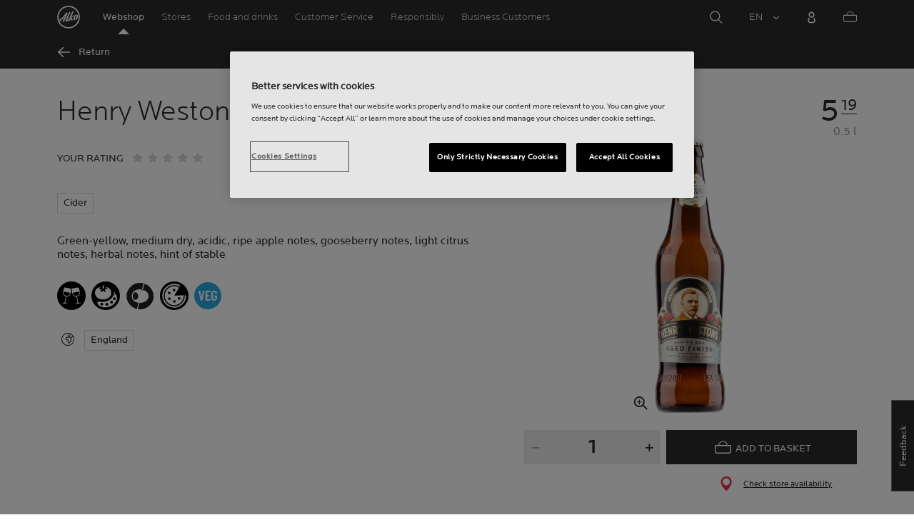

--- FILE ---
content_type: text/css
request_url: https://www.alko.fi/INTERSHOP/static/WFS/Alko-OnlineShop-Site/-/-/en_US/css/icons-data-svg.css?lastModified=1768832355130
body_size: 37655
content:
.icon-add_to_list-selected { background-image: url('data:image/svg+xml;charset%3DUS-ASCII,%3C%3Fxml%20version%3D%221.0%22%20encoding%3D%22utf-8%22%3F%3E%3Csvg%20version%3D%221.1%22%20id%3D%22Layer_1%22%20xmlns%3D%22http%3A%2F%2Fwww.w3.org%2F2000%2Fsvg%22%20xmlns%3Axlink%3D%22http%3A%2F%2Fwww.w3.org%2F1999%2Fxlink%22%20x%3D%220px%22%20y%3D%220px%22%20%20viewBox%3D%220%200%2024%2024%22%20style%3D%22enable-background%3Anew%200%200%2024%2024%3B%22%20xml%3Aspace%3D%22preserve%22%3E%3Cstyle%20type%3D%22text%2Fcss%22%3E%20.st0%7Bfill%3A%232A2A2A%3B%7D%3C%2Fstyle%3E%3Cg%3E%20%3Cpath%20class%3D%22st0%22%20d%3D%22M6.5%2C5.5c0-1.7%2C1.3-3%2C3-3h5c1.7%2C0%2C3%2C1.3%2C3%2C3v16l-5.3-4.1l-5.7%2C4.1V5.5z%22%2F%3E%20%3Cpath%20class%3D%22st0%22%20d%3D%22M14.5%2C3C15.9%2C3%2C17%2C4.1%2C17%2C5.5v15l-4.2-3.3l-0.6-0.5l-0.6%2C0.4L7%2C20.5v-15C7%2C4.1%2C8.1%2C3%2C9.5%2C3H14.5%20M14.5%2C2h-5%20%20C7.6%2C2%2C6%2C3.6%2C6%2C5.5v17l6.2-4.5l5.8%2C4.5v-17C18%2C3.6%2C16.4%2C2%2C14.5%2C2L14.5%2C2z%22%2F%3E%3C%2Fg%3E%3C%2Fsvg%3E'); background-repeat: no-repeat; }

.icon-add_to_list { background-image: url('data:image/svg+xml;charset%3DUS-ASCII,%3C%3Fxml%20version%3D%221.0%22%20encoding%3D%22utf-8%22%3F%3E%3Csvg%20version%3D%221.1%22%20id%3D%22Layer_1%22%20xmlns%3D%22http%3A%2F%2Fwww.w3.org%2F2000%2Fsvg%22%20xmlns%3Axlink%3D%22http%3A%2F%2Fwww.w3.org%2F1999%2Fxlink%22%20x%3D%220px%22%20y%3D%220px%22%20%20viewBox%3D%220%200%2024%2024%22%20style%3D%22enable-background%3Anew%200%200%2024%2024%3B%22%20xml%3Aspace%3D%22preserve%22%3E%3Cstyle%20type%3D%22text%2Fcss%22%3E%20.st0%7Bfill%3A%232A2A2A%3B%7D%3C%2Fstyle%3E%3Cg%3E%20%3Cpath%20class%3D%22st0%22%20d%3D%22M14.5%2C3C15.9%2C3%2C17%2C4.1%2C17%2C5.5v15l-4.2-3.3l-0.6-0.5l-0.6%2C0.4L7%2C20.5v-15C7%2C4.1%2C8.1%2C3%2C9.5%2C3H14.5%20M14.5%2C2h-5%20%20C7.6%2C2%2C6%2C3.6%2C6%2C5.5v17l6.2-4.5l5.8%2C4.5v-17C18%2C3.6%2C16.4%2C2%2C14.5%2C2L14.5%2C2z%22%2F%3E%3C%2Fg%3E%3C%2Fsvg%3E'); background-repeat: no-repeat; }

.icon-alko-logo-dark { background-image: url('data:image/svg+xml;charset%3DUS-ASCII,%3Csvg%20xmlns%3D%22http%3A%2F%2Fwww.w3.org%2F2000%2Fsvg%22%20xmlns%3Axlink%3D%22http%3A%2F%2Fwww.w3.org%2F1999%2Fxlink%22%20width%3D%22302%22%20height%3D%22302%22%20viewBox%3D%220%200%20302%20302%22%3E%3Cdefs%3E%3Cpath%20id%3D%22a%22%20d%3D%22M1-.534h300v301.068H1z%22%2F%3E%3C%2Fdefs%3E%3CclipPath%20id%3D%22b%22%3E%3Cuse%20xlink%3Ahref%3D%22%23a%22%20overflow%3D%22visible%22%2F%3E%3C%2FclipPath%3E%3Cg%20clip-path%3D%22url%28%23b%29%22%3E%3Ctext%20transform%3D%22translate%28-183.105%20-145.419%29%22%20font-family%3D%22%5CiLocator-Regular%5Ci%22%20font-size%3D%2221.17%22%3EL%3C%2Ftext%3E%3C%2Fg%3E%3Cg%20clip-path%3D%22url%28%23b%29%22%3E%3Ctext%20transform%3D%22translate%28-171.97%20-145.419%29%22%20font-family%3D%22%5CiLocator-Regular%5Ci%22%20font-size%3D%2221.17%22%3Eogo%3C%2Ftext%3E%3C%2Fg%3E%3Cg%20clip-path%3D%22url%28%23b%29%22%3E%3Ctext%20transform%3D%22translate%28566.658%20-151.066%29%22%20font-family%3D%22%5CiLocator-Light%5Ci%22%20font-size%3D%2214.114%22%3EAlk%3C%2Ftext%3E%3C%2Fg%3E%3Cg%20clip-path%3D%22url%28%23b%29%22%3E%3Ctext%20transform%3D%22translate%28586.206%20-151.066%29%22%20font-family%3D%22%5CiLocator-Light%5Ci%22%20font-size%3D%2214.114%22%3Eo-%3C%2Ftext%3E%3C%2Fg%3E%3Cg%20clip-path%3D%22url%28%23b%29%22%3E%3Ctext%20transform%3D%22translate%28599.288%20-151.066%29%22%20font-family%3D%22%5CiLocator-Light%5Ci%22%20font-size%3D%2214.114%22%3Elogon%20perusmuoto%20ja%3C%2Ftext%3E%3C%2Fg%3E%3Cg%20clip-path%3D%22url%28%23b%29%22%3E%3Ctext%20transform%3D%22translate%28566.658%20-131.067%29%22%20font-family%3D%22%5CiLocator-Light%5Ci%22%20font-size%3D%2214.114%22%3Ev%C3%A4ri%20juontuvat%20Alk%3C%2Ftext%3E%3C%2Fg%3E%3Cg%20clip-path%3D%22url%28%23b%29%22%3E%3Ctext%20transform%3D%22translate%28671.196%20-131.067%29%22%20font-family%3D%22%5CiLocator-Light%5Ci%22%20font-size%3D%2214.114%22%3Eon%3C%2Ftext%3E%3C%2Fg%3E%3Cg%20clip-path%3D%22url%28%23b%29%22%3E%3Ctext%20transform%3D%22translate%28566.658%20-111.069%29%22%20font-family%3D%22%5CiLocator-Light%5Ci%22%20font-size%3D%2214.114%22%3Evisuaalisesta%20historiasta.%3C%2Ftext%3E%3C%2Fg%3E%3Cg%20clip-path%3D%22url%28%23b%29%22%3E%3Ctext%20transform%3D%22translate%28566.658%20-91.069%29%22%20font-family%3D%22%5CiLocator-Light%5Ci%22%20font-size%3D%2214.114%22%3EMuoto%20ja%20v%C3%A4ri%20o%3C%2Ftext%3E%3C%2Fg%3E%3Cg%20clip-path%3D%22url%28%23b%29%22%3E%3Ctext%20transform%3D%22translate%28654.812%20-91.069%29%22%20font-family%3D%22%5CiLocator-Light%5Ci%22%20font-size%3D%2214.114%22%3Evat%3C%2Ftext%3E%3C%2Fg%3E%3Cg%20clip-path%3D%22url%28%23b%29%22%3E%3Ctext%20transform%3D%22translate%28566.658%20-71.071%29%22%20font-family%3D%22%5CiLocator-Light%5Ci%22%20font-size%3D%2214.114%22%3Ejalostuneet%20vastaamaan%3C%2Ftext%3E%3C%2Fg%3E%3Cg%20clip-path%3D%22url%28%23b%29%22%3E%3Ctext%20transform%3D%22translate%28566.658%20-51.07%29%22%20font-family%3D%22%5CiLocator-Light%5Ci%22%20font-size%3D%2214.114%22%3Et%C3%A4m%C3%A4n%20ajan%20esteettisi%C3%A4%3C%2Ftext%3E%3C%2Fg%3E%3Cg%20clip-path%3D%22url%28%23b%29%22%3E%3Ctext%20transform%3D%22translate%28566.658%20-31.074%29%22%20font-family%3D%22%5CiLocator-Light%5Ci%22%20font-size%3D%2214.114%22%3Evaatimuksia.%3C%2Ftext%3E%3C%2Fg%3E%3Cg%20clip-path%3D%22url%28%23b%29%22%3E%3Ctext%20transform%3D%22translate%28566.658%208.913%29%22%20font-family%3D%22%5CiLocator-Light%5Ci%22%20font-size%3D%2214.114%22%3ET%3C%2Ftext%3E%3C%2Fg%3E%3Cg%20clip-path%3D%22url%28%23b%29%22%3E%3Ctext%20transform%3D%22translate%28573.122%208.913%29%22%20font-family%3D%22%5CiLocator-Light%5Ci%22%20font-size%3D%2214.114%22%3Eule%3C%2Ftext%3E%3C%2Fg%3E%3Cg%20clip-path%3D%22url%28%23b%29%22%3E%3Ctext%20transform%3D%22translate%28592.472%208.913%29%22%20font-family%3D%22%5CiLocator-Light%5Ci%22%20font-size%3D%2214.114%22%3Evilla%20sivuilta%20l%C3%B6y%3C%2Ftext%3E%3C%2Fg%3E%3Cg%20clip-path%3D%22url%28%23b%29%22%3E%3Ctext%20transform%3D%22translate%28684.762%208.913%29%22%20font-family%3D%22%5CiLocator-Light%5Ci%22%20font-size%3D%2214.114%22%3Ed%C3%A4t%3C%2Ftext%3E%3C%2Fg%3E%3Cg%20clip-path%3D%22url%28%23b%29%22%3E%3Ctext%20transform%3D%22translate%28566.644%2028.911%29%22%20font-family%3D%22%5CiLocator-Light%5Ci%22%20font-size%3D%2214.114%22%3Eohjeet%3C%2Ftext%3E%3C%2Fg%3E%3Cg%20clip-path%3D%22url%28%23b%29%22%3E%3Ctext%20transform%3D%22translate%28606.839%2028.911%29%22%20font-family%3D%22%5CiLocator-Light%5Ci%22%20font-size%3D%2214.114%22%3EAlk%3C%2Ftext%3E%3C%2Fg%3E%3Cg%20clip-path%3D%22url%28%23b%29%22%3E%3Ctext%20transform%3D%22translate%28625.683%2028.911%29%22%20font-family%3D%22%5CiLocator-Light%5Ci%22%20font-size%3D%2214.114%22%3Eo-%3C%2Ftext%3E%3C%2Fg%3E%3Cg%20clip-path%3D%22url%28%23b%29%22%3E%3Ctext%20transform%3D%22translate%28638.3%2028.911%29%22%20font-family%3D%22%5CiLocator-Light%5Ci%22%20font-size%3D%2214.114%22%3El%3C%2Ftext%3E%3C%2Fg%3E%3Cg%20clip-path%3D%22url%28%23b%29%22%3E%3Ctext%20transform%3D%22translate%28642.111%2028.911%29%22%20font-family%3D%22%5CiLocator-Light%5Ci%22%20font-size%3D%2214.114%22%3Eogon%3C%2Ftext%3E%3C%2Fg%3E%3Cg%20clip-path%3D%22url%28%23b%29%22%3E%3Ctext%20transform%3D%22translate%28675.237%2028.911%29%22%20font-family%3D%22%5CiLocator-Light%5Ci%22%20font-size%3D%2214.114%22%3Eja%3C%2Ftext%3E%3C%2Fg%3E%3Cg%20clip-path%3D%22url%28%23b%29%22%3E%3Ctext%20transform%3D%22translate%28687.81%2028.911%29%22%20font-family%3D%22%5CiLocator-Light%5Ci%22%20font-size%3D%2214.114%22%3Emuiden%3C%2Ftext%3E%3C%2Fg%3E%3Cg%20clip-path%3D%22url%28%23b%29%22%3E%3Ctext%20transform%3D%22translate%28566.644%2048.909%29%22%20font-family%3D%22%5CiLocator-Light%5Ci%22%20font-size%3D%2214.114%22%3EAlk%3C%2Ftext%3E%3C%2Fg%3E%3Cg%20clip-path%3D%22url%28%23b%29%22%3E%3Ctext%20transform%3D%22translate%28586.192%2048.909%29%22%20font-family%3D%22%5CiLocator-Light%5Ci%22%20font-size%3D%2214.114%22%3Eo%3C%2Ftext%3E%3C%2Fg%3E%3Cg%20clip-path%3D%22url%28%23b%29%22%3E%3Ctext%20transform%3D%22translate%28594.293%2048.909%29%22%20font-family%3D%22%5CiLocator-Light%5Ci%22%20font-size%3D%2214.114%22%3E-ilmeen%20perus-%3C%2Ftext%3E%3C%2Fg%3E%3Cg%20clip-path%3D%22url%28%23b%29%22%3E%3Ctext%20transform%3D%22translate%28566.644%2068.907%29%22%20font-family%3D%22%5CiLocator-Light%5Ci%22%20font-size%3D%2214.114%22%3Eelementtien%3C%2Ftext%3E%3C%2Fg%3E%3Cg%20clip-path%3D%22url%28%23b%29%22%3E%3Ctext%20transform%3D%22translate%28641.138%2068.907%29%22%20font-family%3D%22%5CiLocator-Light%5Ci%22%20font-size%3D%2214.114%22%3Ek%C3%A4yt%C3%B6st%C3%A4.%3C%2Ftext%3E%3C%2Fg%3E%3Cg%20clip-path%3D%22url%28%23b%29%22%3E%3Ctext%20transform%3D%22translate%28694.726%2068.907%29%22%20font-family%3D%22%5CiLocator-Light%5Ci%22%20font-size%3D%2214.114%22%3ENiiden%3C%2Ftext%3E%3C%2Fg%3E%3Cg%20clip-path%3D%22url%28%23b%29%22%3E%3Ctext%20transform%3D%22translate%28566.644%2088.907%29%22%20font-family%3D%22%5CiLocator-Light%5Ci%22%20font-size%3D%2214.114%22%3Enoudattaminen%20on%20t%C3%A4rk%3C%2Ftext%3E%3C%2Fg%3E%3Cg%20clip-path%3D%22url%28%23b%29%22%3E%3Ctext%20transform%3D%22translate%28704.548%2088.907%29%22%20font-family%3D%22%5CiLocator-Light%5Ci%22%20font-size%3D%2214.114%22%3Ee%C3%A4t%C3%A4%2C%3C%2Ftext%3E%3C%2Fg%3E%3Cg%20clip-path%3D%22url%28%23b%29%22%3E%3Ctext%20transform%3D%22translate%28566.644%20108.908%29%22%20font-family%3D%22%5CiLocator-Light%5Ci%22%20font-size%3D%2214.114%22%3Ejotta%20Alk%3C%2Ftext%3E%3C%2Fg%3E%3Cg%20clip-path%3D%22url%28%23b%29%22%3E%3Ctext%20transform%3D%22translate%28616.623%20108.908%29%22%20font-family%3D%22%5CiLocator-Light%5Ci%22%20font-size%3D%2214.114%22%3Eo%20esiinty%3C%2Ftext%3E%3C%2Fg%3E%3Cg%20clip-path%3D%22url%28%23b%29%22%3E%3Ctext%20transform%3D%22translate%28667.332%20108.908%29%22%20font-family%3D%22%5CiLocator-Light%5Ci%22%20font-size%3D%2214.114%22%3Ey%20aina%3C%2Ftext%3E%3C%2Fg%3E%3Cg%20clip-path%3D%22url%28%23b%29%22%3E%3Ctext%20transform%3D%22translate%28566.644%20128.906%29%22%20font-family%3D%22%5CiLocator-Light%5Ci%22%20font-size%3D%2214.114%22%3Evisuaalisesti%20edusta%3C%2Ftext%3E%3C%2Fg%3E%3Cg%20clip-path%3D%22url%28%23b%29%22%3E%3Ctext%20transform%3D%22translate%28684.322%20128.906%29%22%20font-family%3D%22%5CiLocator-Light%5Ci%22%20font-size%3D%2214.114%22%3Evasti%20ja%3C%2Ftext%3E%3C%2Fg%3E%3Cg%20clip-path%3D%22url%28%23b%29%22%3E%3Ctext%20transform%3D%22translate%28566.644%20148.904%29%22%20font-family%3D%22%5CiLocator-Light%5Ci%22%20font-size%3D%2214.114%22%3Ejohdonmukaisesti.%3C%2Ftext%3E%3C%2Fg%3E%3Cg%20clip-path%3D%22url%28%23b%29%22%3E%3Ctext%20transform%3D%22translate%28566.644%20188.89%29%22%20font-family%3D%22%5CiLocator-Light%5Ci%22%20font-size%3D%2214.114%22%3EJos%20t%C3%A4m%C3%A4%20ohjeisto%20ei%20anna%3C%2Ftext%3E%3C%2Fg%3E%3Cg%20clip-path%3D%22url%28%23b%29%22%3E%3Ctext%20transform%3D%22translate%28566.644%20208.888%29%22%20font-family%3D%22%5CiLocator-Light%5Ci%22%20font-size%3D%2214.114%22%3Evastausta%20ilmett%C3%A4%20k%3C%2Ftext%3E%3C%2Fg%3E%3Cg%20clip-path%3D%22url%28%23b%29%22%3E%3Ctext%20transform%3D%22translate%28678.046%20208.888%29%22%20font-family%3D%22%5CiLocator-Light%5Ci%22%20font-size%3D%2214.114%22%3Eos%3C%2Ftext%3E%3C%2Fg%3E%3Cg%20clip-path%3D%22url%28%23b%29%22%3E%3Ctext%20transform%3D%22translate%28692.085%20208.888%29%22%20font-family%3D%22%5CiLocator-Light%5Ci%22%20font-size%3D%2214.114%22%3Eke%3C%2Ftext%3E%3C%2Fg%3E%3Cg%20clip-path%3D%22url%28%23b%29%22%3E%3Ctext%20transform%3D%22translate%28705.721%20208.888%29%22%20font-family%3D%22%5CiLocator-Light%5Ci%22%20font-size%3D%2214.114%22%3Evaan%3C%2Ftext%3E%3C%2Fg%3E%3Cg%20clip-path%3D%22url%28%23b%29%22%3E%3Ctext%20transform%3D%22translate%28566.644%20228.886%29%22%20font-family%3D%22%5CiLocator-Light%5Ci%22%20font-size%3D%2214.114%22%3Eky%3C%2Ftext%3E%3C%2Fg%3E%3Cg%20clip-path%3D%22url%28%23b%29%22%3E%3Ctext%20transform%3D%22translate%28579.884%20228.886%29%22%20font-family%3D%22%5CiLocator-Light%5Ci%22%20font-size%3D%2214.114%22%3Esym%3C%2Ftext%3E%3C%2Fg%3E%3Cg%20clip-path%3D%22url%28%23b%29%22%3E%3Ctext%20transform%3D%22translate%28604.962%20228.886%29%22%20font-family%3D%22%5CiLocator-Light%5Ci%22%20font-size%3D%2214.114%22%3Eykseesi%2C%20ota%20yhteytt%C3%A4%3A%3C%2Ftext%3E%3C%2Fg%3E%3Cg%20clip-path%3D%22url%28%23b%29%22%3E%3Ctext%20transform%3D%22translate%28566.644%20248.888%29%22%20font-family%3D%22%5CiLocator-Bold%5Ci%22%20font-size%3D%2214.114%22%3EPetteri%20J%C3%A4rvelin%3C%2Ftext%3E%3C%2Fg%3E%3Cg%20clip-path%3D%22url%28%23b%29%22%3E%3Ctext%20transform%3D%22translate%28566.644%20268.885%29%22%20font-family%3D%22%5CiLocator-Bold%5Ci%22%20font-size%3D%2214.114%22%3Epuh.%20050%203100%20690%20tai%3C%2Ftext%3E%3C%2Fg%3E%3Cg%20clip-path%3D%22url%28%23b%29%22%3E%3Ctext%20transform%3D%22translate%28566.644%20288.883%29%22%20font-family%3D%22%5CiLocator-Bold%5Ci%22%20font-size%3D%2214.114%22%3Epetteri.jarvelin%40sekgrey.fi%3C%2Ftext%3E%3C%2Fg%3E%3Cpath%20clip-path%3D%22url%28%23b%29%22%20fill%3D%22%232A2A2A%22%20d%3D%22M254.42%20153.204c-6.338%2017.22-12.117%2026.122-17.668%2027.21-1.42.276-1.982-.327-2.285-.806-.72-1.143-1.014-3.445-.72-6.826.424-4.814%202.038-11.814%205.322-20.743%205.965-16.2%2013.334-25.514%2017.535-26.338l.1-.02c1.668-.326%202.28.3%202.596.803.733%201.165%202.55%206.537-4.88%2026.72m14.12-32.218c-4.4-3.6-10.26-4.713-16.964-3.22l-.115.026c-13.954%203.107-30.786%2019.04-34.49%2042.436-.468%202.952-.616%205.802-.46%208.473.04.68.105%201.346.184%202.007-4.442%205.724-9.322%209.854-10.44%2010.597-5.524%203.67-7.995-3.85-10.66-9.97l-5.42-13.027c17.315-14.73%2031.748-27.03%2031.748-27.03%201.835-1.564%202.048-4.316.483-6.148-1.564-1.84-4.316-2.053-6.15-.487L186.64%20149.76l27.043-64.104c1.827-4.332-.2-9.328-4.536-11.156-4.334-1.826-9.327.203-11.154%204.537l-40.13%2095.127-11.732%209.95c-4.687%203.785-9.175%206.898-10.783%206.026-2.517-1.373-1.12-4.355.057-7.137l37.777-89.55c1.825-4.335-.205-9.33-4.54-11.16-4.332-1.825-9.324.204-11.15%204.54L113.163%20191.9c-.76%201.8-1.19%203.448-1.19%205.366%200%204.334%202.14%208.16%205.17%2010.433%201.86%201.405%204.05%202.218%206.298%202.218%201.947%200%205.392-.144%208.412-2.267.712-.497%208.143-6.75%2018.455-15.483-1.333%204.154.702%208.71%204.795%2010.438%204.333%201.83%209.326-.2%2011.157-4.537l10.336-24.5%205.315%2013.02c2.524%205.9%206.536%2010.84%2015.604%209.058%207.58-1.49%2015.878-9.77%2021.52-16.652%201.18%202.43%202.747%204.492%204.682%206.08%203.114%202.547%208.738%205.16%2017.854%203.13%2013.576-3.026%2029.96-17.464%2033.852-42.017%201.742-11.008-.766-20.19-6.882-25.2M73.652%20168.524l33.14-37.68-14.34%2033.99-18.8%203.69zm77.368%20115.21c-50.565%200-94.637-28.31-117.203-69.918l30.38-34.54%2024.165-4.745-13.486%2031.97c-1.828%204.33.204%209.325%204.536%2011.155%204.333%201.827%209.33-.2%2011.156-4.535l47.425-112.413c1.827-4.334-.205-9.33-4.54-11.157-2.71-1.145-5.683-.775-7.977.723-.58.35-1.113.787-1.58%201.325l-71.292%2081.06-19.12%203.754c-2.364.474-3.894%202.774-3.42%205.135.476%202.363%202.777%203.895%205.14%203.42l7.944-1.56-15.432%2017.548c-6.396-15.57-9.93-32.604-9.93-50.45%200-73.467%2059.768-133.235%20133.232-133.235%2073.463%200%20133.232%2059.77%20133.232%20133.234.002%2073.462-59.768%20133.23-133.23%20133.23m0-283.117C68.37.617%201.13%2067.854%201.13%20150.503c0%2082.646%2067.24%20149.885%20149.89%20149.885%2082.644%200%20149.886-67.238%20149.886-149.885C300.906%2067.853%20233.664.617%20151.02.617%22%2F%3E%3C%2Fsvg%3E'); background-repeat: no-repeat; }

.icon-alko-logo-red { background-image: url('data:image/svg+xml;charset%3DUS-ASCII,%3Csvg%20xmlns%3D%22http%3A%2F%2Fwww.w3.org%2F2000%2Fsvg%22%20xmlns%3Axlink%3D%22http%3A%2F%2Fwww.w3.org%2F1999%2Fxlink%22%20width%3D%22302%22%20height%3D%22302%22%20viewBox%3D%220%200%20302%20302%22%3E%3Cdefs%3E%3Cpath%20id%3D%22a%22%20d%3D%22M1-.534h300v301.068H1z%22%2F%3E%3C%2Fdefs%3E%3CclipPath%20id%3D%22b%22%3E%3Cuse%20xlink%3Ahref%3D%22%23a%22%20overflow%3D%22visible%22%2F%3E%3C%2FclipPath%3E%3Cg%20clip-path%3D%22url%28%23b%29%22%3E%3Ctext%20transform%3D%22translate%28-183.105%20-145.419%29%22%20font-family%3D%22%5CiLocator-Regular%5Ci%22%20font-size%3D%2221.17%22%3EL%3C%2Ftext%3E%3C%2Fg%3E%3Cg%20clip-path%3D%22url%28%23b%29%22%3E%3Ctext%20transform%3D%22translate%28-171.97%20-145.419%29%22%20font-family%3D%22%5CiLocator-Regular%5Ci%22%20font-size%3D%2221.17%22%3Eogo%3C%2Ftext%3E%3C%2Fg%3E%3Cg%20clip-path%3D%22url%28%23b%29%22%3E%3Ctext%20transform%3D%22translate%28566.658%20-151.066%29%22%20font-family%3D%22%5CiLocator-Light%5Ci%22%20font-size%3D%2214.114%22%3EAlk%3C%2Ftext%3E%3C%2Fg%3E%3Cg%20clip-path%3D%22url%28%23b%29%22%3E%3Ctext%20transform%3D%22translate%28586.206%20-151.066%29%22%20font-family%3D%22%5CiLocator-Light%5Ci%22%20font-size%3D%2214.114%22%3Eo-%3C%2Ftext%3E%3C%2Fg%3E%3Cg%20clip-path%3D%22url%28%23b%29%22%3E%3Ctext%20transform%3D%22translate%28599.288%20-151.066%29%22%20font-family%3D%22%5CiLocator-Light%5Ci%22%20font-size%3D%2214.114%22%3Elogon%20perusmuoto%20ja%3C%2Ftext%3E%3C%2Fg%3E%3Cg%20clip-path%3D%22url%28%23b%29%22%3E%3Ctext%20transform%3D%22translate%28566.658%20-131.067%29%22%20font-family%3D%22%5CiLocator-Light%5Ci%22%20font-size%3D%2214.114%22%3Ev%C3%A4ri%20juontuvat%20Alk%3C%2Ftext%3E%3C%2Fg%3E%3Cg%20clip-path%3D%22url%28%23b%29%22%3E%3Ctext%20transform%3D%22translate%28671.196%20-131.067%29%22%20font-family%3D%22%5CiLocator-Light%5Ci%22%20font-size%3D%2214.114%22%3Eon%3C%2Ftext%3E%3C%2Fg%3E%3Cg%20clip-path%3D%22url%28%23b%29%22%3E%3Ctext%20transform%3D%22translate%28566.658%20-111.069%29%22%20font-family%3D%22%5CiLocator-Light%5Ci%22%20font-size%3D%2214.114%22%3Evisuaalisesta%20historiasta.%3C%2Ftext%3E%3C%2Fg%3E%3Cg%20clip-path%3D%22url%28%23b%29%22%3E%3Ctext%20transform%3D%22translate%28566.658%20-91.069%29%22%20font-family%3D%22%5CiLocator-Light%5Ci%22%20font-size%3D%2214.114%22%3EMuoto%20ja%20v%C3%A4ri%20o%3C%2Ftext%3E%3C%2Fg%3E%3Cg%20clip-path%3D%22url%28%23b%29%22%3E%3Ctext%20transform%3D%22translate%28654.812%20-91.069%29%22%20font-family%3D%22%5CiLocator-Light%5Ci%22%20font-size%3D%2214.114%22%3Evat%3C%2Ftext%3E%3C%2Fg%3E%3Cg%20clip-path%3D%22url%28%23b%29%22%3E%3Ctext%20transform%3D%22translate%28566.658%20-71.071%29%22%20font-family%3D%22%5CiLocator-Light%5Ci%22%20font-size%3D%2214.114%22%3Ejalostuneet%20vastaamaan%3C%2Ftext%3E%3C%2Fg%3E%3Cg%20clip-path%3D%22url%28%23b%29%22%3E%3Ctext%20transform%3D%22translate%28566.658%20-51.07%29%22%20font-family%3D%22%5CiLocator-Light%5Ci%22%20font-size%3D%2214.114%22%3Et%C3%A4m%C3%A4n%20ajan%20esteettisi%C3%A4%3C%2Ftext%3E%3C%2Fg%3E%3Cg%20clip-path%3D%22url%28%23b%29%22%3E%3Ctext%20transform%3D%22translate%28566.658%20-31.074%29%22%20font-family%3D%22%5CiLocator-Light%5Ci%22%20font-size%3D%2214.114%22%3Evaatimuksia.%3C%2Ftext%3E%3C%2Fg%3E%3Cg%20clip-path%3D%22url%28%23b%29%22%3E%3Ctext%20transform%3D%22translate%28566.658%208.913%29%22%20font-family%3D%22%5CiLocator-Light%5Ci%22%20font-size%3D%2214.114%22%3ET%3C%2Ftext%3E%3C%2Fg%3E%3Cg%20clip-path%3D%22url%28%23b%29%22%3E%3Ctext%20transform%3D%22translate%28573.122%208.913%29%22%20font-family%3D%22%5CiLocator-Light%5Ci%22%20font-size%3D%2214.114%22%3Eule%3C%2Ftext%3E%3C%2Fg%3E%3Cg%20clip-path%3D%22url%28%23b%29%22%3E%3Ctext%20transform%3D%22translate%28592.472%208.913%29%22%20font-family%3D%22%5CiLocator-Light%5Ci%22%20font-size%3D%2214.114%22%3Evilla%20sivuilta%20l%C3%B6y%3C%2Ftext%3E%3C%2Fg%3E%3Cg%20clip-path%3D%22url%28%23b%29%22%3E%3Ctext%20transform%3D%22translate%28684.762%208.913%29%22%20font-family%3D%22%5CiLocator-Light%5Ci%22%20font-size%3D%2214.114%22%3Ed%C3%A4t%3C%2Ftext%3E%3C%2Fg%3E%3Cg%20clip-path%3D%22url%28%23b%29%22%3E%3Ctext%20transform%3D%22translate%28566.644%2028.911%29%22%20font-family%3D%22%5CiLocator-Light%5Ci%22%20font-size%3D%2214.114%22%3Eohjeet%3C%2Ftext%3E%3C%2Fg%3E%3Cg%20clip-path%3D%22url%28%23b%29%22%3E%3Ctext%20transform%3D%22translate%28606.839%2028.911%29%22%20font-family%3D%22%5CiLocator-Light%5Ci%22%20font-size%3D%2214.114%22%3EAlk%3C%2Ftext%3E%3C%2Fg%3E%3Cg%20clip-path%3D%22url%28%23b%29%22%3E%3Ctext%20transform%3D%22translate%28625.683%2028.911%29%22%20font-family%3D%22%5CiLocator-Light%5Ci%22%20font-size%3D%2214.114%22%3Eo-%3C%2Ftext%3E%3C%2Fg%3E%3Cg%20clip-path%3D%22url%28%23b%29%22%3E%3Ctext%20transform%3D%22translate%28638.3%2028.911%29%22%20font-family%3D%22%5CiLocator-Light%5Ci%22%20font-size%3D%2214.114%22%3El%3C%2Ftext%3E%3C%2Fg%3E%3Cg%20clip-path%3D%22url%28%23b%29%22%3E%3Ctext%20transform%3D%22translate%28642.111%2028.911%29%22%20font-family%3D%22%5CiLocator-Light%5Ci%22%20font-size%3D%2214.114%22%3Eogon%3C%2Ftext%3E%3C%2Fg%3E%3Cg%20clip-path%3D%22url%28%23b%29%22%3E%3Ctext%20transform%3D%22translate%28675.237%2028.911%29%22%20font-family%3D%22%5CiLocator-Light%5Ci%22%20font-size%3D%2214.114%22%3Eja%3C%2Ftext%3E%3C%2Fg%3E%3Cg%20clip-path%3D%22url%28%23b%29%22%3E%3Ctext%20transform%3D%22translate%28687.81%2028.911%29%22%20font-family%3D%22%5CiLocator-Light%5Ci%22%20font-size%3D%2214.114%22%3Emuiden%3C%2Ftext%3E%3C%2Fg%3E%3Cg%20clip-path%3D%22url%28%23b%29%22%3E%3Ctext%20transform%3D%22translate%28566.644%2048.909%29%22%20font-family%3D%22%5CiLocator-Light%5Ci%22%20font-size%3D%2214.114%22%3EAlk%3C%2Ftext%3E%3C%2Fg%3E%3Cg%20clip-path%3D%22url%28%23b%29%22%3E%3Ctext%20transform%3D%22translate%28586.192%2048.909%29%22%20font-family%3D%22%5CiLocator-Light%5Ci%22%20font-size%3D%2214.114%22%3Eo%3C%2Ftext%3E%3C%2Fg%3E%3Cg%20clip-path%3D%22url%28%23b%29%22%3E%3Ctext%20transform%3D%22translate%28594.293%2048.909%29%22%20font-family%3D%22%5CiLocator-Light%5Ci%22%20font-size%3D%2214.114%22%3E-ilmeen%20perus-%3C%2Ftext%3E%3C%2Fg%3E%3Cg%20clip-path%3D%22url%28%23b%29%22%3E%3Ctext%20transform%3D%22translate%28566.644%2068.907%29%22%20font-family%3D%22%5CiLocator-Light%5Ci%22%20font-size%3D%2214.114%22%3Eelementtien%3C%2Ftext%3E%3C%2Fg%3E%3Cg%20clip-path%3D%22url%28%23b%29%22%3E%3Ctext%20transform%3D%22translate%28641.138%2068.907%29%22%20font-family%3D%22%5CiLocator-Light%5Ci%22%20font-size%3D%2214.114%22%3Ek%C3%A4yt%C3%B6st%C3%A4.%3C%2Ftext%3E%3C%2Fg%3E%3Cg%20clip-path%3D%22url%28%23b%29%22%3E%3Ctext%20transform%3D%22translate%28694.726%2068.907%29%22%20font-family%3D%22%5CiLocator-Light%5Ci%22%20font-size%3D%2214.114%22%3ENiiden%3C%2Ftext%3E%3C%2Fg%3E%3Cg%20clip-path%3D%22url%28%23b%29%22%3E%3Ctext%20transform%3D%22translate%28566.644%2088.907%29%22%20font-family%3D%22%5CiLocator-Light%5Ci%22%20font-size%3D%2214.114%22%3Enoudattaminen%20on%20t%C3%A4rk%3C%2Ftext%3E%3C%2Fg%3E%3Cg%20clip-path%3D%22url%28%23b%29%22%3E%3Ctext%20transform%3D%22translate%28704.548%2088.907%29%22%20font-family%3D%22%5CiLocator-Light%5Ci%22%20font-size%3D%2214.114%22%3Ee%C3%A4t%C3%A4%2C%3C%2Ftext%3E%3C%2Fg%3E%3Cg%20clip-path%3D%22url%28%23b%29%22%3E%3Ctext%20transform%3D%22translate%28566.644%20108.908%29%22%20font-family%3D%22%5CiLocator-Light%5Ci%22%20font-size%3D%2214.114%22%3Ejotta%20Alk%3C%2Ftext%3E%3C%2Fg%3E%3Cg%20clip-path%3D%22url%28%23b%29%22%3E%3Ctext%20transform%3D%22translate%28616.623%20108.908%29%22%20font-family%3D%22%5CiLocator-Light%5Ci%22%20font-size%3D%2214.114%22%3Eo%20esiinty%3C%2Ftext%3E%3C%2Fg%3E%3Cg%20clip-path%3D%22url%28%23b%29%22%3E%3Ctext%20transform%3D%22translate%28667.332%20108.908%29%22%20font-family%3D%22%5CiLocator-Light%5Ci%22%20font-size%3D%2214.114%22%3Ey%20aina%3C%2Ftext%3E%3C%2Fg%3E%3Cg%20clip-path%3D%22url%28%23b%29%22%3E%3Ctext%20transform%3D%22translate%28566.644%20128.906%29%22%20font-family%3D%22%5CiLocator-Light%5Ci%22%20font-size%3D%2214.114%22%3Evisuaalisesti%20edusta%3C%2Ftext%3E%3C%2Fg%3E%3Cg%20clip-path%3D%22url%28%23b%29%22%3E%3Ctext%20transform%3D%22translate%28684.322%20128.906%29%22%20font-family%3D%22%5CiLocator-Light%5Ci%22%20font-size%3D%2214.114%22%3Evasti%20ja%3C%2Ftext%3E%3C%2Fg%3E%3Cg%20clip-path%3D%22url%28%23b%29%22%3E%3Ctext%20transform%3D%22translate%28566.644%20148.904%29%22%20font-family%3D%22%5CiLocator-Light%5Ci%22%20font-size%3D%2214.114%22%3Ejohdonmukaisesti.%3C%2Ftext%3E%3C%2Fg%3E%3Cg%20clip-path%3D%22url%28%23b%29%22%3E%3Ctext%20transform%3D%22translate%28566.644%20188.89%29%22%20font-family%3D%22%5CiLocator-Light%5Ci%22%20font-size%3D%2214.114%22%3EJos%20t%C3%A4m%C3%A4%20ohjeisto%20ei%20anna%3C%2Ftext%3E%3C%2Fg%3E%3Cg%20clip-path%3D%22url%28%23b%29%22%3E%3Ctext%20transform%3D%22translate%28566.644%20208.888%29%22%20font-family%3D%22%5CiLocator-Light%5Ci%22%20font-size%3D%2214.114%22%3Evastausta%20ilmett%C3%A4%20k%3C%2Ftext%3E%3C%2Fg%3E%3Cg%20clip-path%3D%22url%28%23b%29%22%3E%3Ctext%20transform%3D%22translate%28678.046%20208.888%29%22%20font-family%3D%22%5CiLocator-Light%5Ci%22%20font-size%3D%2214.114%22%3Eos%3C%2Ftext%3E%3C%2Fg%3E%3Cg%20clip-path%3D%22url%28%23b%29%22%3E%3Ctext%20transform%3D%22translate%28692.085%20208.888%29%22%20font-family%3D%22%5CiLocator-Light%5Ci%22%20font-size%3D%2214.114%22%3Eke%3C%2Ftext%3E%3C%2Fg%3E%3Cg%20clip-path%3D%22url%28%23b%29%22%3E%3Ctext%20transform%3D%22translate%28705.721%20208.888%29%22%20font-family%3D%22%5CiLocator-Light%5Ci%22%20font-size%3D%2214.114%22%3Evaan%3C%2Ftext%3E%3C%2Fg%3E%3Cg%20clip-path%3D%22url%28%23b%29%22%3E%3Ctext%20transform%3D%22translate%28566.644%20228.886%29%22%20font-family%3D%22%5CiLocator-Light%5Ci%22%20font-size%3D%2214.114%22%3Eky%3C%2Ftext%3E%3C%2Fg%3E%3Cg%20clip-path%3D%22url%28%23b%29%22%3E%3Ctext%20transform%3D%22translate%28579.884%20228.886%29%22%20font-family%3D%22%5CiLocator-Light%5Ci%22%20font-size%3D%2214.114%22%3Esym%3C%2Ftext%3E%3C%2Fg%3E%3Cg%20clip-path%3D%22url%28%23b%29%22%3E%3Ctext%20transform%3D%22translate%28604.962%20228.886%29%22%20font-family%3D%22%5CiLocator-Light%5Ci%22%20font-size%3D%2214.114%22%3Eykseesi%2C%20ota%20yhteytt%C3%A4%3A%3C%2Ftext%3E%3C%2Fg%3E%3Cg%20clip-path%3D%22url%28%23b%29%22%3E%3Ctext%20transform%3D%22translate%28566.644%20248.888%29%22%20font-family%3D%22%5CiLocator-Bold%5Ci%22%20font-size%3D%2214.114%22%3EPetteri%20J%C3%A4rvelin%3C%2Ftext%3E%3C%2Fg%3E%3Cg%20clip-path%3D%22url%28%23b%29%22%3E%3Ctext%20transform%3D%22translate%28566.644%20268.885%29%22%20font-family%3D%22%5CiLocator-Bold%5Ci%22%20font-size%3D%2214.114%22%3Epuh.%20050%203100%20690%20tai%3C%2Ftext%3E%3C%2Fg%3E%3Cg%20clip-path%3D%22url%28%23b%29%22%3E%3Ctext%20transform%3D%22translate%28566.644%20288.883%29%22%20font-family%3D%22%5CiLocator-Bold%5Ci%22%20font-size%3D%2214.114%22%3Epetteri.jarvelin%40sekgrey.fi%3C%2Ftext%3E%3C%2Fg%3E%3Cpath%20clip-path%3D%22url%28%23b%29%22%20fill%3D%22%23E3333C%22%20d%3D%22M254.42%20153.204c-6.338%2017.22-12.117%2026.122-17.668%2027.21-1.42.276-1.982-.327-2.285-.806-.72-1.143-1.014-3.445-.72-6.826.424-4.814%202.038-11.814%205.322-20.743%205.965-16.2%2013.334-25.514%2017.535-26.338l.1-.02c1.668-.326%202.28.3%202.596.803.733%201.165%202.55%206.537-4.88%2026.72m14.12-32.218c-4.4-3.6-10.26-4.713-16.964-3.22l-.115.026c-13.954%203.107-30.786%2019.04-34.49%2042.436-.468%202.952-.616%205.802-.46%208.473.04.68.105%201.346.184%202.007-4.442%205.724-9.322%209.854-10.44%2010.597-5.524%203.67-7.995-3.85-10.66-9.97l-5.42-13.027c17.315-14.73%2031.748-27.03%2031.748-27.03%201.835-1.564%202.048-4.316.483-6.148-1.564-1.84-4.316-2.053-6.15-.487L186.64%20149.76l27.043-64.104c1.827-4.332-.2-9.328-4.536-11.156-4.334-1.826-9.327.203-11.154%204.537l-40.13%2095.127-11.732%209.95c-4.687%203.785-9.175%206.898-10.783%206.026-2.517-1.373-1.12-4.355.057-7.137l37.777-89.55c1.825-4.335-.205-9.33-4.54-11.16-4.332-1.825-9.324.204-11.15%204.54L113.163%20191.9c-.76%201.8-1.19%203.448-1.19%205.366%200%204.334%202.14%208.16%205.17%2010.433%201.86%201.405%204.05%202.218%206.298%202.218%201.947%200%205.392-.144%208.412-2.267.712-.497%208.143-6.75%2018.455-15.483-1.333%204.154.702%208.71%204.795%2010.438%204.333%201.83%209.326-.2%2011.157-4.537l10.336-24.5%205.315%2013.02c2.524%205.9%206.536%2010.84%2015.604%209.058%207.58-1.49%2015.878-9.77%2021.52-16.652%201.18%202.43%202.747%204.492%204.682%206.08%203.114%202.547%208.738%205.16%2017.854%203.13%2013.576-3.026%2029.96-17.464%2033.852-42.017%201.742-11.008-.766-20.19-6.882-25.2M73.652%20168.524l33.14-37.68-14.34%2033.99-18.8%203.69zm77.368%20115.21c-50.565%200-94.637-28.31-117.203-69.918l30.38-34.54%2024.165-4.745-13.486%2031.97c-1.828%204.33.204%209.325%204.536%2011.155%204.333%201.827%209.33-.2%2011.156-4.535l47.425-112.413c1.827-4.334-.205-9.33-4.54-11.157-2.71-1.145-5.683-.775-7.977.723-.58.35-1.113.787-1.58%201.325l-71.292%2081.06-19.12%203.754c-2.364.474-3.894%202.774-3.42%205.135.476%202.363%202.777%203.895%205.14%203.42l7.944-1.56-15.432%2017.548c-6.396-15.57-9.93-32.604-9.93-50.45%200-73.467%2059.768-133.235%20133.232-133.235%2073.463%200%20133.232%2059.77%20133.232%20133.234.002%2073.462-59.768%20133.23-133.23%20133.23m0-283.117C68.37.617%201.13%2067.854%201.13%20150.503c0%2082.646%2067.24%20149.885%20149.89%20149.885%2082.644%200%20149.886-67.238%20149.886-149.885C300.906%2067.853%20233.664.617%20151.02.617%22%2F%3E%3C%2Fsvg%3E'); background-repeat: no-repeat; }

.icon-alko-logo-white { background-image: url('data:image/svg+xml;charset%3DUS-ASCII,%3Csvg%20xmlns%3D%22http%3A%2F%2Fwww.w3.org%2F2000%2Fsvg%22%20xmlns%3Axlink%3D%22http%3A%2F%2Fwww.w3.org%2F1999%2Fxlink%22%20width%3D%22302%22%20height%3D%22302%22%20viewBox%3D%220%200%20302%20302%22%3E%3Cdefs%3E%3Cpath%20id%3D%22a%22%20d%3D%22M1-.534h300v301.068H1z%22%2F%3E%3C%2Fdefs%3E%3CclipPath%20id%3D%22b%22%3E%3Cuse%20xlink%3Ahref%3D%22%23a%22%20overflow%3D%22visible%22%2F%3E%3C%2FclipPath%3E%3Cg%20clip-path%3D%22url%28%23b%29%22%3E%3Ctext%20transform%3D%22translate%28-183.105%20-145.419%29%22%20font-family%3D%22%5CiLocator-Regular%5Ci%22%20font-size%3D%2221.17%22%3EL%3C%2Ftext%3E%3C%2Fg%3E%3Cg%20clip-path%3D%22url%28%23b%29%22%3E%3Ctext%20transform%3D%22translate%28-171.97%20-145.419%29%22%20font-family%3D%22%5CiLocator-Regular%5Ci%22%20font-size%3D%2221.17%22%3Eogo%3C%2Ftext%3E%3C%2Fg%3E%3Cg%20clip-path%3D%22url%28%23b%29%22%3E%3Ctext%20transform%3D%22translate%28566.658%20-151.066%29%22%20font-family%3D%22%5CiLocator-Light%5Ci%22%20font-size%3D%2214.114%22%3EAlk%3C%2Ftext%3E%3C%2Fg%3E%3Cg%20clip-path%3D%22url%28%23b%29%22%3E%3Ctext%20transform%3D%22translate%28586.206%20-151.066%29%22%20font-family%3D%22%5CiLocator-Light%5Ci%22%20font-size%3D%2214.114%22%3Eo-%3C%2Ftext%3E%3C%2Fg%3E%3Cg%20clip-path%3D%22url%28%23b%29%22%3E%3Ctext%20transform%3D%22translate%28599.288%20-151.066%29%22%20font-family%3D%22%5CiLocator-Light%5Ci%22%20font-size%3D%2214.114%22%3Elogon%20perusmuoto%20ja%3C%2Ftext%3E%3C%2Fg%3E%3Cg%20clip-path%3D%22url%28%23b%29%22%3E%3Ctext%20transform%3D%22translate%28566.658%20-131.067%29%22%20font-family%3D%22%5CiLocator-Light%5Ci%22%20font-size%3D%2214.114%22%3Ev%C3%A4ri%20juontuvat%20Alk%3C%2Ftext%3E%3C%2Fg%3E%3Cg%20clip-path%3D%22url%28%23b%29%22%3E%3Ctext%20transform%3D%22translate%28671.196%20-131.067%29%22%20font-family%3D%22%5CiLocator-Light%5Ci%22%20font-size%3D%2214.114%22%3Eon%3C%2Ftext%3E%3C%2Fg%3E%3Cg%20clip-path%3D%22url%28%23b%29%22%3E%3Ctext%20transform%3D%22translate%28566.658%20-111.069%29%22%20font-family%3D%22%5CiLocator-Light%5Ci%22%20font-size%3D%2214.114%22%3Evisuaalisesta%20historiasta.%3C%2Ftext%3E%3C%2Fg%3E%3Cg%20clip-path%3D%22url%28%23b%29%22%3E%3Ctext%20transform%3D%22translate%28566.658%20-91.069%29%22%20font-family%3D%22%5CiLocator-Light%5Ci%22%20font-size%3D%2214.114%22%3EMuoto%20ja%20v%C3%A4ri%20o%3C%2Ftext%3E%3C%2Fg%3E%3Cg%20clip-path%3D%22url%28%23b%29%22%3E%3Ctext%20transform%3D%22translate%28654.812%20-91.069%29%22%20font-family%3D%22%5CiLocator-Light%5Ci%22%20font-size%3D%2214.114%22%3Evat%3C%2Ftext%3E%3C%2Fg%3E%3Cg%20clip-path%3D%22url%28%23b%29%22%3E%3Ctext%20transform%3D%22translate%28566.658%20-71.071%29%22%20font-family%3D%22%5CiLocator-Light%5Ci%22%20font-size%3D%2214.114%22%3Ejalostuneet%20vastaamaan%3C%2Ftext%3E%3C%2Fg%3E%3Cg%20clip-path%3D%22url%28%23b%29%22%3E%3Ctext%20transform%3D%22translate%28566.658%20-51.07%29%22%20font-family%3D%22%5CiLocator-Light%5Ci%22%20font-size%3D%2214.114%22%3Et%C3%A4m%C3%A4n%20ajan%20esteettisi%C3%A4%3C%2Ftext%3E%3C%2Fg%3E%3Cg%20clip-path%3D%22url%28%23b%29%22%3E%3Ctext%20transform%3D%22translate%28566.658%20-31.074%29%22%20font-family%3D%22%5CiLocator-Light%5Ci%22%20font-size%3D%2214.114%22%3Evaatimuksia.%3C%2Ftext%3E%3C%2Fg%3E%3Cg%20clip-path%3D%22url%28%23b%29%22%3E%3Ctext%20transform%3D%22translate%28566.658%208.913%29%22%20font-family%3D%22%5CiLocator-Light%5Ci%22%20font-size%3D%2214.114%22%3ET%3C%2Ftext%3E%3C%2Fg%3E%3Cg%20clip-path%3D%22url%28%23b%29%22%3E%3Ctext%20transform%3D%22translate%28573.122%208.913%29%22%20font-family%3D%22%5CiLocator-Light%5Ci%22%20font-size%3D%2214.114%22%3Eule%3C%2Ftext%3E%3C%2Fg%3E%3Cg%20clip-path%3D%22url%28%23b%29%22%3E%3Ctext%20transform%3D%22translate%28592.472%208.913%29%22%20font-family%3D%22%5CiLocator-Light%5Ci%22%20font-size%3D%2214.114%22%3Evilla%20sivuilta%20l%C3%B6y%3C%2Ftext%3E%3C%2Fg%3E%3Cg%20clip-path%3D%22url%28%23b%29%22%3E%3Ctext%20transform%3D%22translate%28684.762%208.913%29%22%20font-family%3D%22%5CiLocator-Light%5Ci%22%20font-size%3D%2214.114%22%3Ed%C3%A4t%3C%2Ftext%3E%3C%2Fg%3E%3Cg%20clip-path%3D%22url%28%23b%29%22%3E%3Ctext%20transform%3D%22translate%28566.644%2028.911%29%22%20font-family%3D%22%5CiLocator-Light%5Ci%22%20font-size%3D%2214.114%22%3Eohjeet%3C%2Ftext%3E%3C%2Fg%3E%3Cg%20clip-path%3D%22url%28%23b%29%22%3E%3Ctext%20transform%3D%22translate%28606.839%2028.911%29%22%20font-family%3D%22%5CiLocator-Light%5Ci%22%20font-size%3D%2214.114%22%3EAlk%3C%2Ftext%3E%3C%2Fg%3E%3Cg%20clip-path%3D%22url%28%23b%29%22%3E%3Ctext%20transform%3D%22translate%28625.683%2028.911%29%22%20font-family%3D%22%5CiLocator-Light%5Ci%22%20font-size%3D%2214.114%22%3Eo-%3C%2Ftext%3E%3C%2Fg%3E%3Cg%20clip-path%3D%22url%28%23b%29%22%3E%3Ctext%20transform%3D%22translate%28638.3%2028.911%29%22%20font-family%3D%22%5CiLocator-Light%5Ci%22%20font-size%3D%2214.114%22%3El%3C%2Ftext%3E%3C%2Fg%3E%3Cg%20clip-path%3D%22url%28%23b%29%22%3E%3Ctext%20transform%3D%22translate%28642.111%2028.911%29%22%20font-family%3D%22%5CiLocator-Light%5Ci%22%20font-size%3D%2214.114%22%3Eogon%3C%2Ftext%3E%3C%2Fg%3E%3Cg%20clip-path%3D%22url%28%23b%29%22%3E%3Ctext%20transform%3D%22translate%28675.237%2028.911%29%22%20font-family%3D%22%5CiLocator-Light%5Ci%22%20font-size%3D%2214.114%22%3Eja%3C%2Ftext%3E%3C%2Fg%3E%3Cg%20clip-path%3D%22url%28%23b%29%22%3E%3Ctext%20transform%3D%22translate%28687.81%2028.911%29%22%20font-family%3D%22%5CiLocator-Light%5Ci%22%20font-size%3D%2214.114%22%3Emuiden%3C%2Ftext%3E%3C%2Fg%3E%3Cg%20clip-path%3D%22url%28%23b%29%22%3E%3Ctext%20transform%3D%22translate%28566.644%2048.909%29%22%20font-family%3D%22%5CiLocator-Light%5Ci%22%20font-size%3D%2214.114%22%3EAlk%3C%2Ftext%3E%3C%2Fg%3E%3Cg%20clip-path%3D%22url%28%23b%29%22%3E%3Ctext%20transform%3D%22translate%28586.192%2048.909%29%22%20font-family%3D%22%5CiLocator-Light%5Ci%22%20font-size%3D%2214.114%22%3Eo%3C%2Ftext%3E%3C%2Fg%3E%3Cg%20clip-path%3D%22url%28%23b%29%22%3E%3Ctext%20transform%3D%22translate%28594.293%2048.909%29%22%20font-family%3D%22%5CiLocator-Light%5Ci%22%20font-size%3D%2214.114%22%3E-ilmeen%20perus-%3C%2Ftext%3E%3C%2Fg%3E%3Cg%20clip-path%3D%22url%28%23b%29%22%3E%3Ctext%20transform%3D%22translate%28566.644%2068.907%29%22%20font-family%3D%22%5CiLocator-Light%5Ci%22%20font-size%3D%2214.114%22%3Eelementtien%3C%2Ftext%3E%3C%2Fg%3E%3Cg%20clip-path%3D%22url%28%23b%29%22%3E%3Ctext%20transform%3D%22translate%28641.138%2068.907%29%22%20font-family%3D%22%5CiLocator-Light%5Ci%22%20font-size%3D%2214.114%22%3Ek%C3%A4yt%C3%B6st%C3%A4.%3C%2Ftext%3E%3C%2Fg%3E%3Cg%20clip-path%3D%22url%28%23b%29%22%3E%3Ctext%20transform%3D%22translate%28694.726%2068.907%29%22%20font-family%3D%22%5CiLocator-Light%5Ci%22%20font-size%3D%2214.114%22%3ENiiden%3C%2Ftext%3E%3C%2Fg%3E%3Cg%20clip-path%3D%22url%28%23b%29%22%3E%3Ctext%20transform%3D%22translate%28566.644%2088.907%29%22%20font-family%3D%22%5CiLocator-Light%5Ci%22%20font-size%3D%2214.114%22%3Enoudattaminen%20on%20t%C3%A4rk%3C%2Ftext%3E%3C%2Fg%3E%3Cg%20clip-path%3D%22url%28%23b%29%22%3E%3Ctext%20transform%3D%22translate%28704.548%2088.907%29%22%20font-family%3D%22%5CiLocator-Light%5Ci%22%20font-size%3D%2214.114%22%3Ee%C3%A4t%C3%A4%2C%3C%2Ftext%3E%3C%2Fg%3E%3Cg%20clip-path%3D%22url%28%23b%29%22%3E%3Ctext%20transform%3D%22translate%28566.644%20108.908%29%22%20font-family%3D%22%5CiLocator-Light%5Ci%22%20font-size%3D%2214.114%22%3Ejotta%20Alk%3C%2Ftext%3E%3C%2Fg%3E%3Cg%20clip-path%3D%22url%28%23b%29%22%3E%3Ctext%20transform%3D%22translate%28616.623%20108.908%29%22%20font-family%3D%22%5CiLocator-Light%5Ci%22%20font-size%3D%2214.114%22%3Eo%20esiinty%3C%2Ftext%3E%3C%2Fg%3E%3Cg%20clip-path%3D%22url%28%23b%29%22%3E%3Ctext%20transform%3D%22translate%28667.332%20108.908%29%22%20font-family%3D%22%5CiLocator-Light%5Ci%22%20font-size%3D%2214.114%22%3Ey%20aina%3C%2Ftext%3E%3C%2Fg%3E%3Cg%20clip-path%3D%22url%28%23b%29%22%3E%3Ctext%20transform%3D%22translate%28566.644%20128.906%29%22%20font-family%3D%22%5CiLocator-Light%5Ci%22%20font-size%3D%2214.114%22%3Evisuaalisesti%20edusta%3C%2Ftext%3E%3C%2Fg%3E%3Cg%20clip-path%3D%22url%28%23b%29%22%3E%3Ctext%20transform%3D%22translate%28684.322%20128.906%29%22%20font-family%3D%22%5CiLocator-Light%5Ci%22%20font-size%3D%2214.114%22%3Evasti%20ja%3C%2Ftext%3E%3C%2Fg%3E%3Cg%20clip-path%3D%22url%28%23b%29%22%3E%3Ctext%20transform%3D%22translate%28566.644%20148.904%29%22%20font-family%3D%22%5CiLocator-Light%5Ci%22%20font-size%3D%2214.114%22%3Ejohdonmukaisesti.%3C%2Ftext%3E%3C%2Fg%3E%3Cg%20clip-path%3D%22url%28%23b%29%22%3E%3Ctext%20transform%3D%22translate%28566.644%20188.89%29%22%20font-family%3D%22%5CiLocator-Light%5Ci%22%20font-size%3D%2214.114%22%3EJos%20t%C3%A4m%C3%A4%20ohjeisto%20ei%20anna%3C%2Ftext%3E%3C%2Fg%3E%3Cg%20clip-path%3D%22url%28%23b%29%22%3E%3Ctext%20transform%3D%22translate%28566.644%20208.888%29%22%20font-family%3D%22%5CiLocator-Light%5Ci%22%20font-size%3D%2214.114%22%3Evastausta%20ilmett%C3%A4%20k%3C%2Ftext%3E%3C%2Fg%3E%3Cg%20clip-path%3D%22url%28%23b%29%22%3E%3Ctext%20transform%3D%22translate%28678.046%20208.888%29%22%20font-family%3D%22%5CiLocator-Light%5Ci%22%20font-size%3D%2214.114%22%3Eos%3C%2Ftext%3E%3C%2Fg%3E%3Cg%20clip-path%3D%22url%28%23b%29%22%3E%3Ctext%20transform%3D%22translate%28692.085%20208.888%29%22%20font-family%3D%22%5CiLocator-Light%5Ci%22%20font-size%3D%2214.114%22%3Eke%3C%2Ftext%3E%3C%2Fg%3E%3Cg%20clip-path%3D%22url%28%23b%29%22%3E%3Ctext%20transform%3D%22translate%28705.721%20208.888%29%22%20font-family%3D%22%5CiLocator-Light%5Ci%22%20font-size%3D%2214.114%22%3Evaan%3C%2Ftext%3E%3C%2Fg%3E%3Cg%20clip-path%3D%22url%28%23b%29%22%3E%3Ctext%20transform%3D%22translate%28566.644%20228.886%29%22%20font-family%3D%22%5CiLocator-Light%5Ci%22%20font-size%3D%2214.114%22%3Eky%3C%2Ftext%3E%3C%2Fg%3E%3Cg%20clip-path%3D%22url%28%23b%29%22%3E%3Ctext%20transform%3D%22translate%28579.884%20228.886%29%22%20font-family%3D%22%5CiLocator-Light%5Ci%22%20font-size%3D%2214.114%22%3Esym%3C%2Ftext%3E%3C%2Fg%3E%3Cg%20clip-path%3D%22url%28%23b%29%22%3E%3Ctext%20transform%3D%22translate%28604.962%20228.886%29%22%20font-family%3D%22%5CiLocator-Light%5Ci%22%20font-size%3D%2214.114%22%3Eykseesi%2C%20ota%20yhteytt%C3%A4%3A%3C%2Ftext%3E%3C%2Fg%3E%3Cg%20clip-path%3D%22url%28%23b%29%22%3E%3Ctext%20transform%3D%22translate%28566.644%20248.888%29%22%20font-family%3D%22%5CiLocator-Bold%5Ci%22%20font-size%3D%2214.114%22%3EPetteri%20J%C3%A4rvelin%3C%2Ftext%3E%3C%2Fg%3E%3Cg%20clip-path%3D%22url%28%23b%29%22%3E%3Ctext%20transform%3D%22translate%28566.644%20268.885%29%22%20font-family%3D%22%5CiLocator-Bold%5Ci%22%20font-size%3D%2214.114%22%3Epuh.%20050%203100%20690%20tai%3C%2Ftext%3E%3C%2Fg%3E%3Cg%20clip-path%3D%22url%28%23b%29%22%3E%3Ctext%20transform%3D%22translate%28566.644%20288.883%29%22%20font-family%3D%22%5CiLocator-Bold%5Ci%22%20font-size%3D%2214.114%22%3Epetteri.jarvelin%40sekgrey.fi%3C%2Ftext%3E%3C%2Fg%3E%3Cpath%20clip-path%3D%22url%28%23b%29%22%20fill%3D%22%23FFFFFF%22%20d%3D%22M254.42%20153.204c-6.338%2017.22-12.117%2026.122-17.668%2027.21-1.42.276-1.982-.327-2.285-.806-.72-1.143-1.014-3.445-.72-6.826.424-4.814%202.038-11.814%205.322-20.743%205.965-16.2%2013.334-25.514%2017.535-26.338l.1-.02c1.668-.326%202.28.3%202.596.803.733%201.165%202.55%206.537-4.88%2026.72m14.12-32.218c-4.4-3.6-10.26-4.713-16.964-3.22l-.115.026c-13.954%203.107-30.786%2019.04-34.49%2042.436-.468%202.952-.616%205.802-.46%208.473.04.68.105%201.346.184%202.007-4.442%205.724-9.322%209.854-10.44%2010.597-5.524%203.67-7.995-3.85-10.66-9.97l-5.42-13.027c17.315-14.73%2031.748-27.03%2031.748-27.03%201.835-1.564%202.048-4.316.483-6.148-1.564-1.84-4.316-2.053-6.15-.487L186.64%20149.76l27.043-64.104c1.827-4.332-.2-9.328-4.536-11.156-4.334-1.826-9.327.203-11.154%204.537l-40.13%2095.127-11.732%209.95c-4.687%203.785-9.175%206.898-10.783%206.026-2.517-1.373-1.12-4.355.057-7.137l37.777-89.55c1.825-4.335-.205-9.33-4.54-11.16-4.332-1.825-9.324.204-11.15%204.54L113.163%20191.9c-.76%201.8-1.19%203.448-1.19%205.366%200%204.334%202.14%208.16%205.17%2010.433%201.86%201.405%204.05%202.218%206.298%202.218%201.947%200%205.392-.144%208.412-2.267.712-.497%208.143-6.75%2018.455-15.483-1.333%204.154.702%208.71%204.795%2010.438%204.333%201.83%209.326-.2%2011.157-4.537l10.336-24.5%205.315%2013.02c2.524%205.9%206.536%2010.84%2015.604%209.058%207.58-1.49%2015.878-9.77%2021.52-16.652%201.18%202.43%202.747%204.492%204.682%206.08%203.114%202.547%208.738%205.16%2017.854%203.13%2013.576-3.026%2029.96-17.464%2033.852-42.017%201.742-11.008-.766-20.19-6.882-25.2M73.652%20168.524l33.14-37.68-14.34%2033.99-18.8%203.69zm77.368%20115.21c-50.565%200-94.637-28.31-117.203-69.918l30.38-34.54%2024.165-4.745-13.486%2031.97c-1.828%204.33.204%209.325%204.536%2011.155%204.333%201.827%209.33-.2%2011.156-4.535l47.425-112.413c1.827-4.334-.205-9.33-4.54-11.157-2.71-1.145-5.683-.775-7.977.723-.58.35-1.113.787-1.58%201.325l-71.292%2081.06-19.12%203.754c-2.364.474-3.894%202.774-3.42%205.135.476%202.363%202.777%203.895%205.14%203.42l7.944-1.56-15.432%2017.548c-6.396-15.57-9.93-32.604-9.93-50.45%200-73.467%2059.768-133.235%20133.232-133.235%2073.463%200%20133.232%2059.77%20133.232%20133.234.002%2073.462-59.768%20133.23-133.23%20133.23m0-283.117C68.37.617%201.13%2067.854%201.13%20150.503c0%2082.646%2067.24%20149.885%20149.89%20149.885%2082.644%200%20149.886-67.238%20149.886-149.885C300.906%2067.853%20233.664.617%20151.02.617%22%2F%3E%3C%2Fsvg%3E'); background-repeat: no-repeat; }

.icon-arobase { background-image: url('data:image/svg+xml;charset%3DUS-ASCII,%3Csvg%20id%3D%22Layer_1%22%20data-name%3D%22Layer%201%22%20xmlns%3D%22http%3A%2F%2Fwww.w3.org%2F2000%2Fsvg%22%20viewBox%3D%220%200%2022.52%2024%22%3E%3Cdefs%3E%3Cstyle%3E.cls-1%7Bfill%3A%23343434%3B%7D%3C%2Fstyle%3E%3C%2Fdefs%3E%3Ctitle%3Earobase%3C%2Ftitle%3E%3Cpath%20class%3D%22cls-1%22%20d%3D%22M17.59%2C15.5%2C19.9%2C7.06H17.66l-.58%2C1.83a4.08%2C4.08%2C0%2C0%2C0-1.54-1.76%2C4%2C4%2C0%2C0%2C0-2.06-.55%2C5.85%2C5.85%2C0%2C0%2C0-2.87.72A7.36%2C7.36%2C0%2C0%2C0%2C8.4%2C9.21%2C9.39%2C9.39%2C0%2C0%2C0%2C7%2C11.88a9.15%2C9.15%2C0%2C0%2C0-.51%2C3%2C5.43%2C5.43%2C0%2C0%2C0%2C.35%2C1.94%2C5.15%2C5.15%2C0%2C0%2C0%2C1%2C1.61%2C4.63%2C4.63%2C0%2C0%2C0%2C1.49%2C1.09%2C4.35%2C4.35%2C0%2C0%2C0%2C1.86.4%2C3.94%2C3.94%2C0%2C0%2C0%2C2-.55%2C5.9%2C5.9%2C0%2C0%2C0%2C1.6-1.28h.07A1.82%2C1.82%2C0%2C0%2C0%2C16.69%2C20%2C5.82%2C5.82%2C0%2C0%2C0%2C19%2C19.37a8.47%2C8.47%2C0%2C0%2C0%2C2.48-1.78%2C10.21%2C10.21%2C0%2C0%2C0%2C2-3%2C10%2C10%2C0%2C0%2C0%2C.82-4.21%2C8.15%2C8.15%2C0%2C0%2C0-.88-3.78%2C9.57%2C9.57%2C0%2C0%2C0-2.36-3A10.83%2C10.83%2C0%2C0%2C0%2C17.6%2C1.69%2C12.07%2C12.07%2C0%2C0%2C0%2C13.51%2C1%2C11.6%2C11.6%2C0%2C0%2C0%2C9%2C1.9%2C11.85%2C11.85%2C0%2C0%2C0%2C2.68%2C8a11%2C11%2C0%2C0%2C0-.94%2C4.54%2C13.23%2C13.23%2C0%2C0%2C0%2C.93%2C5%2C12%2C12%2C0%2C0%2C0%2C2.55%2C3.92A11.63%2C11.63%2C0%2C0%2C0%2C9%2C24.08a11.94%2C11.94%2C0%2C0%2C0%2C4.65.92%2C11.36%2C11.36%2C0%2C0%2C0%2C5.52-1.38%2C10.77%2C10.77%2C0%2C0%2C0%2C4.08-3.88H21a9.19%2C9.19%2C0%2C0%2C1-3.21%2C2.34%2C9.77%2C9.77%2C0%2C0%2C1-4%2C.83A9.81%2C9.81%2C0%2C0%2C1%2C10%2C22.19a8.84%2C8.84%2C0%2C0%2C1-3-2A9.33%2C9.33%2C0%2C0%2C1%2C5%2C17a11.64%2C11.64%2C0%2C0%2C1-.73-4.24A10.43%2C10.43%2C0%2C0%2C1%2C5%2C8.94a9.29%2C9.29%2C0%2C0%2C1%2C1.89-3A8.9%2C8.9%2C0%2C0%2C1%2C9.78%2C3.84a9%2C9%2C0%2C0%2C1%2C3.73-.75%2C10%2C10%2C0%2C0%2C1%2C3.32.53%2C8.26%2C8.26%2C0%2C0%2C1%2C2.73%2C1.52%2C7.14%2C7.14%2C0%2C0%2C1%2C1.85%2C2.42%2C7.5%2C7.5%2C0%2C0%2C1%2C.67%2C3.23%2C9.65%2C9.65%2C0%2C0%2C1-.37%2C2.74%2C8.21%2C8.21%2C0%2C0%2C1-1%2C2.2%2C5.31%2C5.31%2C0%2C0%2C1-1.35%2C1.46%2C2.61%2C2.61%2C0%2C0%2C1-1.49.53.54.54%2C0%2C0%2C1-.47-.21A1%2C1%2C0%2C0%2C1%2C17.3%2C17a3.86%2C3.86%2C0%2C0%2C1%2C.08-.71A5.91%2C5.91%2C0%2C0%2C1%2C17.59%2C15.5Zm-1.78-1.81a7.34%2C7.34%2C0%2C0%2C1-.92%2C1.86A5.15%2C5.15%2C0%2C0%2C1%2C13.51%2C17a3%2C3%2C0%2C0%2C1-1.76.56%2C2.31%2C2.31%2C0%2C0%2C1-1.87-.81%2C3.17%2C3.17%2C0%2C0%2C1-.7-2.1%2C6.08%2C6.08%2C0%2C0%2C1%2C.33-1.9%2C6.64%2C6.64%2C0%2C0%2C1%2C.89-1.81%2C5.17%2C5.17%2C0%2C0%2C1%2C1.4-1.36A3.14%2C3.14%2C0%2C0%2C1%2C13.61%2C9a2.23%2C2.23%2C0%2C0%2C1%2C1%2C.22%2C2.54%2C2.54%2C0%2C0%2C1%2C.8.61%2C3.15%2C3.15%2C0%2C0%2C1%2C.55.9%2C2.86%2C2.86%2C0%2C0%2C1%2C.21%2C1.09A6.09%2C6.09%2C0%2C0%2C1%2C15.81%2C13.69Z%22%20transform%3D%22translate%28-1.74%20-1%29%22%2F%3E%3C%2Fsvg%3E'); background-repeat: no-repeat; }

.icon-arrow-white { background-image: url('data:image/svg+xml;charset%3DUS-ASCII,%3Csvg%20id%3D%22Layer_1%22%20data-name%3D%22Layer%201%22%20xmlns%3D%22http%3A%2F%2Fwww.w3.org%2F2000%2Fsvg%22%20viewBox%3D%220%200%2011.18%209.06%22%3E%3Ctitle%3Earrow_next%3C%2Ftitle%3E%3Cpath%20fill%3D%22%23fff%22%20d%3D%22M35.48%2C30.28h0v.1h-.07l-4.25%2C4.08a1.9%2C1.9%2C0%2C0%2C1-.46.07.36.36%2C0%2C0%2C1-.32-.18.39.39%2C0%2C0%2C1%2C0-.63l3.45-3.2H24.94a.56.56%2C0%2C0%2C1-.53-.49.57.57%2C0%2C0%2C1%2C.53-.53H33.8l-3.45-3.16a.51.51%2C0%2C0%2C1%2C0-.74.66.66%2C0%2C0%2C1%2C.78%2C0l4.25%2C4h.07v0l0%2C.07v.07c.11%2C0%2C.11.07.11.07v.18c0%2C.1%2C0%2C.1-.11.1v.11Z%22%20transform%3D%22translate%28-24.41%20-25.47%29%22%2F%3E%3C%2Fsvg%3E'); background-repeat: no-repeat; }

.icon-arrow { background-image: url('data:image/svg+xml;charset%3DUS-ASCII,%3Csvg%20id%3D%22Layer_1%22%20data-name%3D%22Layer%201%22%20xmlns%3D%22http%3A%2F%2Fwww.w3.org%2F2000%2Fsvg%22%20viewBox%3D%220%200%2011.18%209.06%22%3E%3Ctitle%3Earrow_next%3C%2Ftitle%3E%3Cpath%20d%3D%22M35.48%2C30.28h0v.1h-.07l-4.25%2C4.08a1.9%2C1.9%2C0%2C0%2C1-.46.07.36.36%2C0%2C0%2C1-.32-.18.39.39%2C0%2C0%2C1%2C0-.63l3.45-3.2H24.94a.56.56%2C0%2C0%2C1-.53-.49.57.57%2C0%2C0%2C1%2C.53-.53H33.8l-3.45-3.16a.51.51%2C0%2C0%2C1%2C0-.74.66.66%2C0%2C0%2C1%2C.78%2C0l4.25%2C4h.07v0l0%2C.07v.07c.11%2C0%2C.11.07.11.07v.18c0%2C.1%2C0%2C.1-.11.1v.11Z%22%20transform%3D%22translate%28-24.41%20-25.47%29%22%2F%3E%3C%2Fsvg%3E'); background-repeat: no-repeat; }

.icon-availability-green { background-image: url('data:image/svg+xml;charset%3DUS-ASCII,%3C%3Fxml%20version%3D%221.0%22%20encoding%3D%22utf-8%22%3F%3E%3Csvg%20version%3D%221.1%22%20id%3D%22Layer_1%22%20xmlns%3D%22http%3A%2F%2Fwww.w3.org%2F2000%2Fsvg%22%20xmlns%3Axlink%3D%22http%3A%2F%2Fwww.w3.org%2F1999%2Fxlink%22%20x%3D%220px%22%20y%3D%220px%22%20%20viewBox%3D%220%200%2024%2024%22%20style%3D%22enable-background%3Anew%200%200%2024%2024%3B%22%20xml%3Aspace%3D%22preserve%22%3E%3Cstyle%20type%3D%22text%2Fcss%22%3E%20.st0%7Bfill%3Anone%3Bstroke%3A%2381D426%3Bstroke-width%3A3%3Bstroke-linecap%3Around%3Bstroke-linejoin%3Around%3Bstroke-miterlimit%3A10%3B%7D%3C%2Fstyle%3E%3Cg%3E%20%3Cpolyline%20class%3D%22st0%22%20points%3D%225%2C12%2010%2C17%2019%2C8%20%20%22%2F%3E%3C%2Fg%3E%3C%2Fsvg%3E'); background-repeat: no-repeat; }

.icon-availability-only-at-store-red { background-image: url('data:image/svg+xml;charset%3DUS-ASCII,%3C%3Fxml%20version%3D%221.0%22%20encoding%3D%22utf-8%22%3F%3E%3Csvg%20version%3D%221.1%22%20id%3D%22Layer_1%22%20xmlns%3D%22http%3A%2F%2Fwww.w3.org%2F2000%2Fsvg%22%20xmlns%3Axlink%3D%22http%3A%2F%2Fwww.w3.org%2F1999%2Fxlink%22%20x%3D%220px%22%20y%3D%220px%22%20%20viewBox%3D%220%200%2024%2024%22%20style%3D%22enable-background%3Anew%200%200%2024%2024%3B%22%20xml%3Aspace%3D%22preserve%22%3E%3Cstyle%20type%3D%22text%2Fcss%22%3E%20.st0%7Bfill%3A%23E3333C%3B%7D%3C%2Fstyle%3E%3Cg%3E%20%3Cpath%20class%3D%22st0%22%20d%3D%22M12.1%2C2C8%2C2%2C4.6%2C5.5%2C4.6%2C9.7c0%2C4.4%2C4%2C9.2%2C6.7%2C11.8c0%2C0%2C0.5%2C0.5%2C1%2C0.5c0%2C0%2C0%2C0%2C0%2C0c0.5%2C0%2C1-0.5%2C1-0.5%20%20c2.2-2.8%2C6.3-7.6%2C6.3-11.8C19.6%2C5.5%2C16.9%2C2%2C12.1%2C2z%20M12.1%2C14.5c-2.8%2C0-5-2.2-5-5s2.2-5%2C5-5s5%2C2.2%2C5%2C5S14.9%2C14.5%2C12.1%2C14.5z%22%2F%3E%3C%2Fg%3E%3C%2Fsvg%3E'); background-repeat: no-repeat; }

.icon-availability-red { background-image: url('data:image/svg+xml;charset%3DUS-ASCII,%3C%3Fxml%20version%3D%221.0%22%20encoding%3D%22utf-8%22%3F%3E%3Csvg%20version%3D%221.1%22%20id%3D%22Layer_1%22%20xmlns%3D%22http%3A%2F%2Fwww.w3.org%2F2000%2Fsvg%22%20xmlns%3Axlink%3D%22http%3A%2F%2Fwww.w3.org%2F1999%2Fxlink%22%20x%3D%220px%22%20y%3D%220px%22%20%20viewBox%3D%220%200%2024%2024%22%20style%3D%22enable-background%3Anew%200%200%2024%2024%3B%22%20xml%3Aspace%3D%22preserve%22%3E%3Cstyle%20type%3D%22text%2Fcss%22%3E%20.st0%7Bfill-rule%3Aevenodd%3Bclip-rule%3Aevenodd%3Bfill%3A%23E3333C%3B%7D%20.st1%7Bfill%3A%23E3333C%3B%7D%3C%2Fstyle%3E%3Cg%3E%20%3Cpath%20class%3D%22st0%22%20d%3D%22M4%2C12.5c0%2C4.7%2C3.8%2C8.5%2C8.4%2C8.5s8.4-3.8%2C8.4-8.5S17.1%2C4%2C12.4%2C4S4%2C7.8%2C4%2C12.5L4%2C12.5z%20M17.5%2C8.9%20%20c2%2C2.9%2C1.3%2C6.8-1.5%2C8.8c-2.2%2C1.5-5%2C1.5-7.2%2C0L17.5%2C8.9z%20M7.3%2C16.1c-2-2.9-1.3-6.8%2C1.5-8.8c2.2-1.5%2C5-1.5%2C7.2%2C0L7.3%2C16.1z%22%2F%3E%20%3Cpath%20class%3D%22st1%22%20d%3D%22M4%2C12.5c0%2C4.7%2C3.8%2C8.5%2C8.4%2C8.5s8.4-3.8%2C8.4-8.5S17.1%2C4%2C12.4%2C4S4%2C7.8%2C4%2C12.5L4%2C12.5z%20M17.5%2C8.9%20%20c2%2C2.9%2C1.3%2C6.8-1.5%2C8.8c-2.2%2C1.5-5%2C1.5-7.2%2C0L17.5%2C8.9z%20M7.3%2C16.1c-2-2.9-1.3-6.8%2C1.5-8.8c2.2-1.5%2C5-1.5%2C7.2%2C0L7.3%2C16.1z%22%2F%3E%3C%2Fg%3E%3C%2Fsvg%3E'); background-repeat: no-repeat; }

.icon-availability-yellow { background-image: url('data:image/svg+xml;charset%3DUS-ASCII,%3C%3Fxml%20version%3D%221.0%22%20encoding%3D%22utf-8%22%3F%3E%3Csvg%20version%3D%221.1%22%20id%3D%22Layer_1%22%20xmlns%3D%22http%3A%2F%2Fwww.w3.org%2F2000%2Fsvg%22%20xmlns%3Axlink%3D%22http%3A%2F%2Fwww.w3.org%2F1999%2Fxlink%22%20x%3D%220px%22%20y%3D%220px%22%20%20viewBox%3D%220%200%2024%2024%22%20style%3D%22enable-background%3Anew%200%200%2024%2024%3B%22%20xml%3Aspace%3D%22preserve%22%3E%3Cstyle%20type%3D%22text%2Fcss%22%3E%20.st0%7Bfill-rule%3Aevenodd%3Bclip-rule%3Aevenodd%3Bfill%3A%23F5A623%3B%7D%3C%2Fstyle%3E%3Ccircle%20class%3D%22st0%22%20cx%3D%2212.5%22%20cy%3D%2212.5%22%20r%3D%226%22%2F%3E%3C%2Fsvg%3E'); background-repeat: no-repeat; }

.icon-avatar { background-image: url('data:image/svg+xml;charset%3DUS-ASCII,%3C%3Fxml%20version%3D%221.0%22%20encoding%3D%22utf-8%22%3F%3E%3Csvg%20version%3D%221.1%22%20id%3D%22Layer_1%22%20xmlns%3D%22http%3A%2F%2Fwww.w3.org%2F2000%2Fsvg%22%20xmlns%3Axlink%3D%22http%3A%2F%2Fwww.w3.org%2F1999%2Fxlink%22%20x%3D%220px%22%20y%3D%220px%22%20%20viewBox%3D%220%200%2010%2015%22%20style%3D%22enable-background%3Anew%200%200%2010%2015%3B%22%20xml%3Aspace%3D%22preserve%22%3E%3Cg%20id%3D%22Page-1%22%3E%20%3Cg%20id%3D%22Etusivu-02-Copy-11%22%20transform%3D%22translate%28-1129.000000%2C%20-22.000000%29%22%3E%20%20%3Cg%20id%3D%22Group-56%22%3E%20%20%20%3Cg%20id%3D%22Group-19%22%20transform%3D%22translate%281130.000000%2C%2023.000000%29%22%3E%20%20%20%20%3Cg%20id%3D%22Group-52%22%3E%20%20%20%20%20%3Cg%20id%3D%22Path-3%22%3E%20%20%20%20%20%20%3Cpath%20d%3D%22M3.7%2C13.8c-1.5%2C0-2.8-0.4-3.6-1.2c-0.6-0.6-0.9-1.3-0.9-2.1c0-1.1%2C0.4-2.4%2C1.3-3.8l1.3%2C0.8c-0.7%2C1.2-1.1%2C2.2-1.1%2C3%20%20%20%20%20%20%20c0%2C0.4%2C0.1%2C0.7%2C0.4%2C1c0.5%2C0.5%2C1.4%2C0.8%2C2.5%2C0.8c2.4%2C0%2C3.2-0.3%2C3.5-1.4c0.2-0.9%2C0-2.1-0.8-3.5l1.3-0.7c1%2C1.8%2C1.3%2C3.3%2C0.9%2C4.6%20%20%20%20%20%20%20C8%2C13.6%2C5.8%2C13.8%2C3.7%2C13.8z%22%2F%3E%20%20%20%20%20%3C%2Fg%3E%20%20%20%20%20%3Cg%20id%3D%22Oval-2%22%3E%20%20%20%20%20%20%3Cpath%20d%3D%22M4%2C6.8C1.9%2C6.8%2C0.2%2C5.1%2C0.2%2C3S1.9-0.8%2C4-0.8c2.1%2C0%2C3.8%2C1.7%2C3.8%2C3.8S6.1%2C6.8%2C4%2C6.8z%20M4%2C0.8c-1.2%2C0-2.2%2C1-2.2%2C2.2%20%20%20%20%20%20%20s1%2C2.2%2C2.2%2C2.2c1.2%2C0%2C2.2-1%2C2.2-2.2S5.2%2C0.8%2C4%2C0.8z%22%2F%3E%20%20%20%20%20%3C%2Fg%3E%20%20%20%20%3C%2Fg%3E%20%20%20%3C%2Fg%3E%20%20%3C%2Fg%3E%20%3C%2Fg%3E%3C%2Fg%3E%3C%2Fsvg%3E'); background-repeat: no-repeat; }

.icon-burger-menu { background-image: url('data:image/svg+xml;charset%3DUS-ASCII,%3Csvg%20xmlns%3D%22http%3A%2F%2Fwww.w3.org%2F2000%2Fsvg%22%20width%3D%2230%22%20height%3D%2230%22%20viewBox%3D%22-496%206427%2030%2030%22%20enable-background%3D%22new%20-496%206427%2030%2030%22%3E%3Cg%20fill%3D%22%23FFFFFF%22%3E%3Cpath%20d%3D%22M-472.998%206434.5h-17c-.828%200-1.5.672-1.5%201.5%200%20.83.672%201.5%201.5%201.5h17c.828%200%201.5-.67%201.5-1.5%200-.828-.672-1.5-1.5-1.5zM-472.998%206440.5h-17c-.828%200-1.5.672-1.5%201.5%200%20.83.672%201.5%201.5%201.5h17c.828%200%201.5-.67%201.5-1.5%200-.828-.672-1.5-1.5-1.5zM-472.998%206446.5h-17c-.828%200-1.5.672-1.5%201.5%200%20.83.672%201.5%201.5%201.5h17c.828%200%201.5-.67%201.5-1.5%200-.828-.672-1.5-1.5-1.5z%22%2F%3E%3C%2Fg%3E%3C%2Fsvg%3E'); background-repeat: no-repeat; }

.icon-cart-red { background-image: url('data:image/svg+xml;charset%3DUS-ASCII,%3Csvg%20version%3D%221.1%22%20xmlns%3D%22http%3A%2F%2Fwww.w3.org%2F2000%2Fsvg%22%20xmlns%3Axlink%3D%22http%3A%2F%2Fwww.w3.org%2F1999%2Fxlink%22%20width%3D%2251%22%20height%3D%2264%22%20viewBox%3D%220%200%2051%2064%22%3E%3Cpath%20d%3D%22M33.875%2040.375c0%201.875-1.75%203.5-3.75%203.5-1.875%200-3.5-1.625-3.5-3.5%200-2%201.625-3.625%203.5-3.625%202%200%203.75%201.625%203.75%203.625v0zM15.813%2040.375c0%201.875-1.563%203.5-3.625%203.5-2%200-3.563-1.625-3.563-3.5%200-2%201.563-3.625%203.563-3.625%202.063%200%203.625%201.625%203.625%203.625v0zM7.438%2016.938v0l4.313%2012.625h20.625l3.063-12.625h-28zM46.5%202.438v0c0.938%200%201.688%200.875%201.688%201.875s-0.75%201.813-1.688%201.813h-4.938l-6%2025.625c-0.125%200.75-0.938%201.375-1.688%201.375h-23.438c-0.875%200-1.563-0.438-1.813-1.125l-5.375-16.375c-0.063-0.063-0.063-0.313-0.063-0.563%200-0.938%200.75-1.75%201.75-1.75h31.188l2.25-9.438c0.063-0.813%200.938-1.438%201.813-1.438h6.313z%22%20fill%3D%22%23E3333C%22%3E%3C%2Fpath%3E%3C%2Fsvg%3E'); background-repeat: no-repeat; }

.icon-cart-white { background-image: url('data:image/svg+xml;charset%3DUS-ASCII,%3Csvg%20version%3D%221.1%22%20xmlns%3D%22http%3A%2F%2Fwww.w3.org%2F2000%2Fsvg%22%20xmlns%3Axlink%3D%22http%3A%2F%2Fwww.w3.org%2F1999%2Fxlink%22%20width%3D%2251%22%20height%3D%2264%22%20viewBox%3D%220%200%2051%2064%22%3E%3Cpath%20d%3D%22M33.875%2040.375c0%201.875-1.75%203.5-3.75%203.5-1.875%200-3.5-1.625-3.5-3.5%200-2%201.625-3.625%203.5-3.625%202%200%203.75%201.625%203.75%203.625v0zM15.813%2040.375c0%201.875-1.563%203.5-3.625%203.5-2%200-3.563-1.625-3.563-3.5%200-2%201.563-3.625%203.563-3.625%202.063%200%203.625%201.625%203.625%203.625v0zM7.438%2016.938v0l4.313%2012.625h20.625l3.063-12.625h-28zM46.5%202.438v0c0.938%200%201.688%200.875%201.688%201.875s-0.75%201.813-1.688%201.813h-4.938l-6%2025.625c-0.125%200.75-0.938%201.375-1.688%201.375h-23.438c-0.875%200-1.563-0.438-1.813-1.125l-5.375-16.375c-0.063-0.063-0.063-0.313-0.063-0.563%200-0.938%200.75-1.75%201.75-1.75h31.188l2.25-9.438c0.063-0.813%200.938-1.438%201.813-1.438h6.313z%22%20fill%3D%22%23FFFFFF%22%3E%3C%2Fpath%3E%3C%2Fsvg%3E'); background-repeat: no-repeat; }

.icon-certificate_001 { background-image: url("data:image/svg+xml,%3C%3Fxml version='1.0' encoding='UTF-8'%3F%3E%3Csvg id='Ebene_1' data-name='Ebene 1' xmlns='http://www.w3.org/2000/svg' viewBox='0 0 226.77 226.77'%3E%3Cdefs%3E%3Cstyle%3E .cls-1 %7B fill: %23fff; %7D .cls-2 %7B fill: %2394c11c; %7D %3C/style%3E%3C/defs%3E%3Crect class='cls-1' width='226.77' height='226.77'/%3E%3Crect class='cls-2' x='-.11' y='38.89' width='227' height='149.91'/%3E%3Cpath class='cls-1' d='M87.82,72.36c2.47.19,3.68.32,6.1.61.78.1,1.53-.24,1.66-.77.42-1.62.64-2.44,1.05-4.08.14-.54.53-.48.87.12,1.06,1.83,1.58,2.76,2.6,4.61.34.61,1.23,1.19,1.99,1.34,2.26.46,3.09.67,5.82,1.4.75.2.88.55.33.74-1.68.58-2.55.74-4.29,1.45-.56.22-.76.91-.45,1.53.94,1.87,1.38,2.87,2.24,4.87.29.66.02.73-.6.18-1.9-1.67-2.89-2.3-4.88-3.7-.66-.46-1.66-.63-2.23-.39-1.7.74-2.55,1.26-4.28,2.04-.57.26-.91.04-.76-.48.45-1.59.67-2.52,1.1-4.1.14-.52-.31-1.29-1-1.7-2.14-1.27-3.23-1.89-5.42-3.07-.71-.39-.65-.64.15-.58'/%3E%3Cpath class='cls-1' d='M63.76,89.96c2.94-.62,3.85-.76,6.64-1.16.83-.12,1.68-.62,1.88-1.16.61-1.7.89-2.54,1.49-4.21.19-.54.6-.57.91-.06.96,1.57,1.43,2.37,2.36,3.97.3.52,1.21.98,1.99.93,2.62-.16,3.22-.31,5.88-.44.77-.04.86.26.32.61-2.04,1.32-2.66,1.86-4.47,2.95-.58.35-.87,1-.57,1.55.88,1.64,1.31,2.47,2.16,4.17.28.56-.02.71-.68.34-1.98-1.12-2.98-1.64-5.05-2.57-.68-.32-1.75-.27-2.38.11-1.91,1.14-2.55,1.55-5.11,3.16-.71.44-1.06.37-.79-.31.83-2.13,1.12-2.64,1.8-4.34.22-.55-.21-1.21-.93-1.43-2.23-.68-3.36-.97-5.68-1.45-.75-.15-.65-.45.24-.65'/%3E%3Cpath class='cls-1' d='M51.05,112.28c2.69-.22,3.98-.27,6.48-.28.81,0,1.8-.44,2.2-1,1.26-1.71,1.88-2.56,3.12-4.23.4-.54.78-.52.86.05.23,1.75.34,2.64.53,4.43.06.58.73,1.1,1.46,1.2,2.53.35,2.94.42,5.49.89.69.13.71.44.05.66-2.04.68-3.09,1.06-5.23,1.88-.69.27-1.32.98-1.31,1.57.01,1.81.01,2.72-.01,4.56-.01.61-.37.75-.82.31-1.35-1.3-2.05-1.94-3.5-3.15-.48-.39-1.5-.44-2.27-.12-2.34,1.02-3.53,1.56-5.94,2.69-.79.37-1.07.21-.6-.38,1.42-1.78,2.13-2.66,3.53-4.41.47-.57.4-1.32-.14-1.66-1.69-1.03-2.56-1.51-4.41-2.38-.6-.28-.37-.57.5-.64'/%3E%3Cpath class='cls-1' d='M94.22,142.04c-1.77,1.01-2.73,1.67-4.61,2.99-.61.43-.98,1.35-.83,2.04.47,2.12.7,3.2,1.14,5.45.15.74-.17.98-.7.53-1.61-1.38-2.42-2.04-4.04-3.31-.53-.42-1.49-.37-2.11.12-1.91,1.47-2.87,2.23-4.81,3.79-.64.52-.91.31-.61-.45.92-2.32,1.37-3.44,2.25-5.64.29-.72.08-1.61-.47-1.98-1.69-1.13-2.54-1.67-4.26-2.7-.56-.33-.41-.68.32-.77,2.27-.29,3.39-.4,5.62-.58.72-.06,1.54-.65,1.81-1.32.85-2.08,1.27-3.1,2.08-5.06.26-.64.62-.64.79-.03.52,1.9.77,2.87,1.28,4.87.16.65.88,1.16,1.58,1.15,2.18-.05,3.26-.09,5.38.15.69.07.75.43.18.75'/%3E%3Cpath class='cls-1' d='M123.24,145.31c-1.55.51-2.33.78-3.9,1.35-.52.18-.75.85-.53,1.48.69,1.91,1.04,2.87,1.76,4.79.24.63-.02.75-.59.24-1.7-1.51-2.54-2.28-4.19-3.83-.55-.51-1.42-.76-1.94-.54-1.6.67-2.41,1.03-4.05,1.8-.55.26-.82-.01-.62-.59.64-1.74.94-2.58,1.54-4.22.2-.54-.08-1.4-.6-1.92-1.61-1.6-2.41-2.41-4-4.02-.51-.52-.41-.79.23-.59,1.97.62,2.96.94,4.93,1.57.63.21,1.3-.04,1.49-.54.58-1.56.86-2.32,1.41-3.81.18-.48.49-.37.69.25.63,1.9.95,2.85,1.6,4.77.21.62.9,1.3,1.54,1.51,1.98.65,2.96.97,4.95,1.61.64.21.76.51.26.67'/%3E%3Cpath class='cls-1' d='M149.28,137.62c-1.74.66-2.54,1.01-4.22,1.67-.54.21-.75.87-.45,1.49.89,1.84,1.35,2.77,2.29,4.58.31.59.03.72-.62.26-1.97-1.4-2.94-2.1-4.81-3.78-.62-.55-1.54-.88-2.07-.71-1.6.51-2.4.76-3.99,1.28-.53.17-.83-.12-.68-.63.48-1.57.72-2.35,1.2-3.88.17-.51-.19-1.38-.77-1.94-1.8-1.75-2.69-2.65-4.43-4.42-.57-.58-.48-.82.19-.55,2.07.85,3.1,1.27,5.19,2.07.68.26,1.38.07,1.53-.42.5-1.54.76-2.3,1.28-3.82.17-.5.5-.36.75.28.77,1.99,1.17,3,1.98,4.99.27.65,1.05,1.36,1.76,1.6,2.17.73,3.3.85,5.56,1.31.73.14.87.43.32.65'/%3E%3Cpath class='cls-1' d='M166.27,120.32c-1.66,1.15-2.47,1.69-4.08,2.67-.51.32-.74.97-.51,1.45.72,1.46,1.09,2.18,1.83,3.59.25.47-.01.6-.57.3-1.7-.91-2.53-1.41-4.17-2.47-.54-.35-1.38-.46-1.87-.24-1.49.68-2.22.99-3.67,1.61-.48.21-.74,0-.58-.44.46-1.35.7-2.02,1.19-3.38.16-.45-.13-1.14-.65-1.54-1.58-1.25-2.35-1.98-3.89-3.33-.5-.44-.42-.66.19-.52,1.85.46,2.79.66,4.7.99.63.1,1.27-.23,1.44-.75.53-1.59.81-2.39,1.36-4.04.18-.53.5-.5.7.06.64,1.75.98,2.62,1.64,4.35.21.56.92,1.06,1.57,1.09,2.01.09,3.03.1,5.13-.02.68-.03.79.23.26.61'/%3E%3Cpath class='cls-1' d='M180.06,94.11c-1.59,1.66-2.39,2.48-3.98,4.07-.51.5-.79,1.3-.62,1.76.54,1.39.81,2.08,1.38,3.42.18.43-.07.7-.58.58-1.54-.37-2.3-.6-3.76-1.13-.48-.18-1.28.06-1.78.53-1.52,1.4-2.32,2.09-3.73,3.33-.46.41-.69.28-.53-.25.51-1.65.91-2.54,1.53-4.28.21-.58,0-1.22-.46-1.44-1.41-.69-2.1-1.08-3.46-1.88-.44-.26-.34-.54.23-.63,1.76-.28,2.65-.46,4.45-.89.58-.14,1.24-.76,1.45-1.35.65-1.86.97-2.79,1.64-4.7.21-.62.51-.71.66-.2.46,1.58.7,2.36,1.19,3.87.16.49.79.72,1.4.51,1.89-.66,2.85-1.02,4.78-1.83.63-.25.72-.03.2.5'/%3E%3Cpath class='cls-1' d='M150.08,76.84c1.63.14,2.26.1,4.17.04.56-.02,1.13-.5,1.29-1.08.47-1.8.72-2.74,1.21-4.67.16-.62.44-.66.62-.08.56,1.8.85,2.65,1.42,4.34.18.54.78.88,1.35.88,1.52,0,2.49-.05,4.4-.14.57-.03.7.2.21.59-1.4,1.1-2.13,1.48-3.5,2.58-.47.37-.65,1.15-.46,1.66.57,1.54.86,2.3,1.45,3.77.19.49-.03.67-.49.43-1.41-.76-2.11-1.15-3.5-1.98-.46-.27-1.19-.19-1.62.16-1.3,1.09-1.94,1.61-3.22,2.6-.41.32-.64.13-.51-.36.41-1.48.62-2.26,1.06-3.88.14-.53-.13-1.19-.57-1.51-1.43-1.02-2.1-1.6-3.47-2.75-.45-.38-.37-.64.16-.59'/%3E%3Cpath class='cls-1' d='M119.83,71.01c1.92.55,2.87.83,4.77,1.38.63.18,1.26-.08,1.43-.56.52-1.52.78-2.3,1.32-3.9.17-.51.5-.44.71.17.65,1.9.97,2.85,1.59,4.74.2.61.86,1.25,1.47,1.43,1.91.55,2.85.82,4.75,1.36.62.18.71.49.2.7-1.55.64-2.31.94-3.82,1.51-.49.18-.73.82-.54,1.42.58,1.82.85,2.72,1.42,4.5.18.58-.06.67-.54.18-1.44-1.48-2.18-2.23-3.66-3.71-.48-.49-1.28-.75-1.75-.59-1.43.49-2.14.72-3.54,1.15-.46.15-.71-.1-.56-.54.47-1.34.72-2.02,1.2-3.41.16-.46-.12-1.23-.63-1.7-1.57-1.47-2.37-2.19-3.99-3.6-.53-.47-.45-.69.17-.51'/%3E%3Cpath class='cls-1' d='M195.01,69.87c-1.4,1.27-2.13,1.93-3.63,3.3-.49.45-.76,1.13-.59,1.5.51,1.14.78,1.69,1.35,2.74.19.34-.06.58-.56.53-1.5-.17-2.24-.29-3.69-.58-.48-.1-1.28.21-1.8.68-1.56,1.43-2.35,2.16-3.94,3.6-.52.47-.76.41-.54-.14.7-1.65,1.05-2.49,1.74-4.14.23-.54.04-1.1-.42-1.25-1.41-.43-2.1-.68-3.47-1.22-.44-.18-.32-.46.27-.63,1.82-.52,2.73-.79,4.55-1.36.59-.18,1.25-.79,1.48-1.33.69-1.7,1.04-2.55,1.71-4.25.23-.55.5-.62.63-.17.39,1.38.59,2.05,1.03,3.34.14.42.73.59,1.31.41,1.78-.59,2.66-.88,4.37-1.43.55-.18.64,0,.19.41'/%3E%3Cpath class='cls-1' d='M133.33,100.12c1.02-.27,1.16-.79-.04-.73-2.07.1-26.15,5.65-47.02,17.82-22.71,13.25-29.58,19.85-34.43,23.61-1.28.99-2.23,1.01-2.46.4-.77-2.07-1.26-3.24-1.89-5.18-.19-.59-.75-.52-1,.3-.85,2.8-1.26,4.52-2.09,7.05-.26.81-.54,1.7-2.05,2.75-2.98,2.07-3.6,2.48-5.46,3.75-.67.46-1.02.96.32,1.21,1.29.23,1.55.28,3.3.6,1.4.26.93,1.2.74,2.02-.57,2.35-.81,3.29-1.56,5.71-.26.79.07.89.72.22,1.98-2.07,2.63-2.77,4.72-4.95.79-.82,1.53-1.77,2.36-1.62,2.05.37,2.29.43,5.16.97,1.27.24,1.26-.35.93-1.18-.98-2.43-.8-2.11-1.55-4.17-.24-.66-.28-1.89.46-2.61,11.97-11.64,16.92-15.45,33.37-26.17,12.88-8.4,30.01-15.08,47.47-19.8Z'/%3E%3C/svg%3E"); background-repeat: no-repeat; }


.icon-certificate_002 { background-image: url("data:image/svg+xml,%3C%3Fxml version='1.0' encoding='UTF-8'%3F%3E%3Csvg id='Layer_1' data-name='Layer 1' xmlns='http://www.w3.org/2000/svg' viewBox='0 0 500 500'%3E%3Cdefs%3E%3Cstyle%3E .cls-1 %7B fill: %23fff; %7D .cls-2 %7B fill: %232baae2; %7D %3C/style%3E%3C/defs%3E%3Cpath class='cls-2' d='M426.55,73.44C377.61,24.48,318.75,0,250,0S122.39,24.48,73.45,73.44C24.48,122.4,0,181.25,0,250.01s24.48,127.59,73.45,176.55c48.95,48.96,107.8,73.44,176.55,73.44s127.61-24.48,176.55-73.44c48.96-48.96,73.45-107.81,73.45-176.55s-24.48-127.61-73.45-176.57Z'/%3E%3Cpath class='cls-1' d='M185.36,395.3c-4.27,0-7.7-3.85-7.7-8.13V112.57c0-4.28,3.42-8.13,7.7-8.13h68.87c47.48,0,84.69,31.65,84.69,79.13,0,27.38-13.26,47.48-29.08,59.88-2.14,1.71-2.14,3.85,0,5.13,18.39,11.98,32.51,34.22,32.51,62.45,0,46.62-35.93,84.26-88.97,84.26h-68.01ZM251.66,228.49c26.52,0,39.78-19.25,39.78-42.35,0-25.24-14.54-40.63-42.34-40.63h-15.4c-4.7,0-7.7,2.99-7.7,7.27v68.44c0,4.28,3,7.27,7.7,7.27h17.97ZM250.38,354.24c25.67,0,44.06-18.39,44.06-44.06,0-20.96-13.26-41.92-43.2-41.92h-17.54c-4.7,0-7.7,2.99-7.7,7.27v71.43c0,4.28,3,7.27,7.7,7.27h16.68Z'/%3E%3C/svg%3E"); background-repeat: no-repeat; }

.icon-certificate_005 { background-image: url("data:image/svg+xml,%3C%3Fxml version='1.0' encoding='UTF-8'%3F%3E%3Csvg id='Layer_1' data-name='Layer 1' xmlns='http://www.w3.org/2000/svg' viewBox='0 0 500 500'%3E%3Cdefs%3E%3Cstyle%3E .cls-1 %7B fill: %232baae2; %7D %3C/style%3E%3C/defs%3E%3Cpath class='cls-1' d='M426.55,73.44C377.61,24.48,318.75,0,250,0S122.39,24.48,73.45,73.44C24.48,122.4,0,181.25,0,250.01s24.48,127.59,73.45,176.55c48.95,48.96,107.8,73.44,176.55,73.44s127.61-24.48,176.55-73.44c48.96-48.96,73.45-107.81,73.45-176.55s-24.48-127.61-73.45-176.57Zm-238.08,92.71l-39.49,170.08c-.53,2.93-2.66,4.26-5.33,4.26h-20.28c-2.94,0-4.54-2.13-5.08-4.53l-37.89-170.09c-.8-3.19,1.33-6.38,4.8-6.38h20.55c2.67,0,4.54,1.87,4.81,4.26l23.47,120.04c.26,.8,1.07,.8,1.33,0l24.55-120.04c.53-2.4,2.14-4.26,4.8-4.26h18.95c3.2,0,5.61,2.66,4.8,6.65Zm110.71,14.91c0,2.66-2.4,4.79-5.08,4.79h-50.16c-2.66,0-5.07,2.4-5.07,5.06v39.92c0,2.66,2.14,5.06,4.8,5.06h23.22c2.66,0,5.06,2.39,5.06,5.06v16.23c0,2.66-2.4,4.8-5.06,4.8h-22.95c-2.66,0-5.07,2.39-5.07,5.06v42.06c0,2.66,2.14,5.06,4.8,5.06h50.43c2.67,0,5.08,2.4,5.08,5.05v16.51c0,2.66-2.4,4.79-5.08,4.79h-80.57c-2.67,0-4.81-2.4-4.81-5.06V164.56c0-2.66,2.14-5.06,4.81-5.06h80.57c2.67,0,5.08,2.39,5.08,5.06v16.5Zm67.73,134.95c12.01,0,23.22-9.32,23.22-22.35v-16.77c0-2.66-2.14-4.79-4.81-4.79h-12.8c-2.66,0-5.07-2.13-5.07-4.8v-14.9c0-2.66,2.4-5.06,5.07-5.06h42.42c4.01,0,4.81,5.06,4.81,8.52v37c0,30.35-24.02,49.78-53.1,49.78s-52.56-19.7-52.56-49.78v-85.44c0-29.01,24.01-50.04,53.09-50.04,30.69,0,52.57,19.43,52.57,50.31,0,2.92-1.34,6.66-5.08,6.66h-20.02c-2.66,0-4.8-2.66-4.8-5.33,0-15.44-9.86-25.02-22.95-25.02-11.74,0-22.68,9.32-22.68,22.36v87.31c0,13.04,10.68,22.35,22.68,22.35Z'/%3E%3C/svg%3E"); background-repeat: no-repeat; }

.icon-certificate_007 { background-image: url('data:image/svg+xml;charset%3DUS-ASCII,%3C%3Fxml%20version%3D%221.0%22%20encoding%3D%22utf-8%22%3F%3E%3Csvg%20version%3D%221.1%22%20id%3D%22Layer_1%22%20xmlns%3D%22http%3A%2F%2Fwww.w3.org%2F2000%2Fsvg%22%20xmlns%3Axlink%3D%22http%3A%2F%2Fwww.w3.org%2F1999%2Fxlink%22%20x%3D%220px%22%20y%3D%220px%22%20%20viewBox%3D%220%200%2040%2040%22%20style%3D%22enable-background%3Anew%200%200%2040%2040%3B%22%20xml%3Aspace%3D%22preserve%22%3E%3Cstyle%20type%3D%22text%2Fcss%22%3E%20.st0%7Bfill%3A%23CBE7B5%3B%7D%20.st1%7Bfill%3A%2395D35F%3B%7D%3C%2Fstyle%3E%3Cg%20id%3D%22lighter-glass-bottle%22%3E%20%3Cpath%20id%3D%22gg%22%20class%3D%22st0%22%20d%3D%22M20%2C35.6c-2.2%2C0-4.2-0.4-6.1-1.2c0-1.6%2C0-3.2-0.1-4.7c-0.1-2-0.2-4.1%2C0.3-5.8c0.3-1%2C0.8-1.9%2C1.4-2.7%20%20l0.5-0.7l0.4-0.4c0.5-0.6%2C0.9-1.1%2C1-2.1c0.1-0.9%2C0.1-1.9%2C0.1-3c0-1.7%2C0.1-3.6%2C0.1-5.3c0-0.2-0.1-0.4-0.1-0.7c0-0.4%2C0-0.8%2C0-1.1%20%20c0-0.1%2C0.1-0.2%2C0.1-0.4c0-0.2%2C0-0.6%2C0.1-0.7c0.4-0.2%2C1.1-0.4%2C1.8-0.4h0.8c0.7%2C0%2C1.4%2C0.2%2C1.8%2C0.4c0.1%2C0.1%2C0%2C0.5%2C0.1%2C0.7%20%20c0%2C0.2%2C0.1%2C0.3%2C0.1%2C0.4c0%2C0.3%2C0.1%2C0.8%2C0%2C1.1c0%2C0.3-0.1%2C0.5-0.1%2C0.7c0%2C1.7%2C0.1%2C3.6%2C0.1%2C5.3c0%2C1%2C0%2C2.1%2C0.1%2C3c0.1%2C1%2C0.5%2C1.5%2C1%2C2.1%20%20c0.1%2C0.1%2C0.2%2C0.3%2C0.4%2C0.4l0.5%2C0.7c0.6%2C0.8%2C1.1%2C1.7%2C1.4%2C2.7c0.5%2C1.7%2C0.4%2C3.7%2C0.3%2C5.8c-0.1%2C1.5-0.1%2C3.1-0.1%2C4.7%20%20C24.2%2C35.2%2C22.2%2C35.6%2C20%2C35.6z%20M18.2%2C29.6c-1.5-0.7-3.1-2.6-3.3-3.7c-0.1%2C1.4%2C0.8%2C6.5%2C6.7%2C7c-0.5%2C0.3-2.3%2C0.1-2.7-0.2%20%20c0.2%2C0.4%2C1.5%2C1.1%2C3%2C0.8c-0.1%2C0.2-0.3%2C0.6-1%2C0.8c0.8%2C0%2C1.9-0.5%2C2.3-0.5c0.7-0.2%2C2.5%2C0.6%2C2.8%2C0.5c-8.8-2.6-7.7-11.4-7.7-11.4%20%20c0.5%2C5%2C2.7%2C7.7%2C4.3%2C9.3c0.6%2C0.6%2C1.3%2C1%2C1.9%2C1.3c-0.1-0.3-0.3-1.1%2C0-1.8c0.5-0.8%2C0.5-1.4%2C0.4-1.9c0-0.4-0.5%2C1.7-1.2%2C1.9%20%20c0.9-2.2%2C0.9-3.7%2C0.5-4.1c0%2C0.9-0.8%2C3.6-1%2C3.8c0.6-2.3%2C1.2-6.5-1.3-8.5c0%2C0.6-0.3%2C2.4-0.7%2C2.6c0.4-1.9%2C0.5-3.8-2.7-5.2%20%20C16.3%2C21%2C12.8%2C25.4%2C18.2%2C29.6z%22%2F%3E%20%3Cpath%20id%3D%22g%22%20class%3D%22st1%22%20d%3D%22M15.6%2C21.2c-0.6%2C0.8-1.1%2C1.7-1.4%2C2.7c-0.5%2C1.7-0.4%2C3.7-0.3%2C5.8c0%2C1.5%2C0.1%2C3.1%2C0%2C4.8%20%20c-1.9-0.8-3.6-2-5.2-3.6c-0.8-0.8-1.4-1.6-2-2.4c0.1-0.6%2C0.1-1.1%2C0.3-1.7c0.3-1%2C0.8-1.9%2C1.4-2.7c0.2-0.3%2C0.4-0.5%2C0.6-0.7L9.3%2C23%20%20c0.5-0.6%2C0.9-1.1%2C1-2.1c0.1-0.9%2C0.1-1.9%2C0.1-3c0-1.7%2C0.1-3.6%2C0.1-5.3c0-0.3-0.1-0.5-0.1-0.7c0-0.4%2C0-0.8%2C0-1.1%20%20c0-0.2%2C0.1-0.2%2C0.1-0.4c0-0.3%2C0-0.6%2C0.1-0.7c0.5-0.3%2C1.1-0.4%2C1.8-0.4h0.8c0.7%2C0%2C1.4%2C0.2%2C1.8%2C0.4c0.1%2C0.1%2C0%2C0.5%2C0.1%2C0.7%20%20c0%2C0.2%2C0.1%2C0.3%2C0.2%2C0.4c0%2C0.3%2C0%2C0.8%2C0%2C1.1c0%2C0.2-0.1%2C0.4-0.1%2C0.7c0%2C1.7%2C0.1%2C3.6%2C0.1%2C5.3c0%2C1%2C0%2C2.1%2C0.1%2C3%20%20C15.5%2C20.9%2C15.5%2C21.1%2C15.6%2C21.2L15.6%2C21.2z%20M33%2C26.9c-0.3-1-0.9-1.9-1.4-2.7l-0.5-0.7c-0.1-0.1-0.3-0.3-0.4-0.4%20%20c-0.5-0.6-0.9-1.1-1-2.1c-0.1-0.9-0.1-1.9-0.1-3c0-1.7-0.1-3.6-0.1-5.3c0-0.2%2C0.1-0.4%2C0.1-0.7c0-0.4%2C0-0.8%2C0-1.1%20%20c0-0.1-0.1-0.2-0.1-0.4c0-0.3%2C0-0.6-0.1-0.7c-0.4-0.2-1.1-0.4-1.8-0.4h-0.8c-0.7%2C0-1.4%2C0.2-1.8%2C0.4c-0.1%2C0.1%2C0%2C0.5-0.1%2C0.7%20%20c0%2C0.2-0.1%2C0.3-0.1%2C0.4c0%2C0.3-0.1%2C0.8%2C0%2C1.1c0%2C0.3%2C0.1%2C0.5%2C0.1%2C0.7c0%2C1.7-0.1%2C3.6-0.1%2C5.3c0%2C1%2C0%2C2.1-0.1%2C3l-0.1%2C0.4%20%20c0.5%2C0.8%2C1%2C1.6%2C1.4%2C2.5c0.5%2C1.7%2C0.4%2C3.7%2C0.3%2C5.8c-0.1%2C1.5-0.1%2C3.2-0.1%2C4.8c1.7-0.8%2C3.3-1.8%2C4.8-3.2c0.9-0.9%2C1.8-1.9%2C2.4-2.9%20%20C33.2%2C27.8%2C33.1%2C27.3%2C33%2C26.9z%22%2F%3E%20%3Cpath%20id%3D%22oo_2_%22%20d%3D%22M20%2C2c9.9%2C0%2C18%2C8.1%2C18%2C18s-8.1%2C18-18%2C18S2%2C29.9%2C2%2C20S10.1%2C2%2C20%2C2z%20M20%2C35.6c8.6%2C0%2C15.6-7%2C15.6-15.6%20%20S28.6%2C4.4%2C20%2C4.4S4.4%2C11.4%2C4.4%2C20S11.4%2C35.6%2C20%2C35.6z%22%2F%3E%3C%2Fg%3E%3C%2Fsvg%3E'); background-repeat: no-repeat; }

.icon-certificate_008 { background-image: url("data:image/svg+xml,%3C%3Fxml version='1.0' encoding='UTF-8'%3F%3E%3Csvg id='Layer_1' data-name='Layer 1' xmlns='http://www.w3.org/2000/svg' viewBox='0 0 500 500'%3E%3Cdefs%3E%3Cstyle%3E .cls-1 %7B fill: %232baae2; %7D %3C/style%3E%3C/defs%3E%3Cpath class='cls-1' d='M166.04,138.2c-16.36,0-29.66,19.42-29.66,43.3,0,9.01,1.9,17.38,5.14,24.32,7.74-25.27,29.97-39.35,45.37-55.06-5.36-7.75-12.72-12.55-20.85-12.55Z'/%3E%3Cpath class='cls-1' d='M333.96,138.2c-8.12,0-15.48,4.8-20.85,12.55,15.4,15.72,37.63,29.79,45.37,55.06,3.24-6.94,5.14-15.31,5.14-24.32,0-23.88-13.31-43.3-29.67-43.3Z'/%3E%3Cpath class='cls-1' d='M426.55,73.44C377.61,24.48,318.75,0,250,0S122.39,24.48,73.45,73.44C24.48,122.4,0,181.25,0,250.01s24.48,127.59,73.45,176.55c48.95,48.96,107.8,73.44,176.55,73.44s127.61-24.48,176.55-73.44c48.96-48.96,73.45-107.81,73.45-176.55s-24.48-127.61-73.45-176.57Zm-65.8,167.69c-4.72,73.96-41.14,129.91-77.16,162.57l12.53,16.5v13h-92.24v-13l12.53-16.5c-36.02-32.66-72.44-88.61-77.16-162.57-16.89-11.69-28.36-34.03-28.36-59.64,0-37.65,24.74-68.29,55.15-68.29,13.3,0,25.52,5.86,35.05,15.61,3.42-11.72,1.1-26.01-11.75-45.73v-16.3h121.32v16.3c-12.85,19.72-15.17,34.01-11.75,45.73,9.53-9.75,21.75-15.61,35.05-15.61,30.41,0,55.15,30.64,55.15,68.29,0,25.61-11.46,47.96-28.36,59.64Z'/%3E%3C/svg%3E"); background-repeat: no-repeat; }

.icon-certificate_009 { background-image: url('data:image/svg+xml;charset%3DUS-ASCII,%3C%3Fxml%20version%3D%221.0%22%20encoding%3D%22utf-8%22%3F%3E%3Csvg%20version%3D%221.1%22%20id%3D%22Layer_1%22%20xmlns%3D%22http%3A%2F%2Fwww.w3.org%2F2000%2Fsvg%22%20xmlns%3Axlink%3D%22http%3A%2F%2Fwww.w3.org%2F1999%2Fxlink%22%20x%3D%220px%22%20y%3D%220px%22%20%20viewBox%3D%220%200%2040%2040%22%20style%3D%22enable-background%3Anew%200%200%2040%2040%3B%22%20xml%3Aspace%3D%22preserve%22%3E%3Cstyle%20type%3D%22text%2Fcss%22%3E%20.st0%7Bfill%3A%2377BA3F%3B%7D%3C%2Fstyle%3E%3Cg%20id%3D%22local-eco-certificate%22%3E%20%3Cpath%20id%3D%22pp%22%20class%3D%22st0%22%20d%3D%22M5.6%2C19.2c0.1-2.2%2C0.7-4.2%2C1.6-6H11c-0.4%2C1.9-0.7%2C3.9-0.8%2C6H5.6z%20M11%2C26.7H7.3c-1-1.8-1.5-3.8-1.6-6%20%20h4.7C10.4%2C22.9%2C10.6%2C24.9%2C11%2C26.7z%20M11.4%2C11.8H8.2c1.4-2%2C3.2-3.6%2C5.3-4.6C12.7%2C8.5%2C12%2C10%2C11.4%2C11.8z%20M11.4%2C28.2%20%20c0.6%2C1.8%2C1.3%2C3.3%2C2.1%2C4.6c-2.2-1.1-4-2.7-5.3-4.6H11.4z%20M12.4%2C13.3h5.7c-1.7%2C0.7-2.9%2C2.4-2.9%2C4.4c0%2C0.6%2C0.1%2C1.1%2C0.3%2C1.6h-3.9%20%20C11.6%2C17.1%2C11.9%2C15.1%2C12.4%2C13.3z%20M16.2%2C20.8l3%2C6h-6.8c-0.5-1.9-0.8-3.9-0.8-6H16.2z%20M19.2%2C11.8h-6.4c0.8-2.3%2C1.8-4.2%2C3-5.6%20%20c1.1-0.3%2C2.2-0.5%2C3.4-0.5V11.8z%20M19.2%2C34.3c-1.2-0.1-2.3-0.2-3.4-0.6c-1.2-1.3-2.3-3.3-3-5.6h6.4V34.3z%20M20.7%2C5.7%20%20c1.2%2C0%2C2.3%2C0.3%2C3.4%2C0.5c1.2%2C1.4%2C2.3%2C3.3%2C3%2C5.6h-6.4V5.7z%20M20.7%2C28.2h6.4c-0.8%2C2.3-1.8%2C4.2-3%2C5.6c-1.1%2C0.3-2.2%2C0.5-3.4%2C0.6V28.2z%20%20%20M20.8%2C26.7l2.9-6h4.7c0%2C2.1-0.3%2C4.1-0.8%2C6H20.8z%20M21.8%2C13.3h5.8c0.5%2C1.9%2C0.8%2C3.9%2C0.8%2C6h-3.9c0.2-0.5%2C0.3-1%2C0.3-1.6%20%20C24.8%2C15.7%2C23.6%2C14%2C21.8%2C13.3z%20M28.5%2C11.8C28%2C10%2C27.2%2C8.5%2C26.4%2C7.2c2.2%2C1.1%2C4%2C2.7%2C5.3%2C4.6H28.5z%20M28.5%2C28.2h3.3%20%20c-1.4%2C2-3.2%2C3.6-5.3%2C4.6C27.2%2C31.5%2C28%2C30%2C28.5%2C28.2z%20M28.9%2C13.3h3.8c1%2C1.8%2C1.5%2C3.8%2C1.6%2C6h-4.7C29.6%2C17.1%2C29.4%2C15.1%2C28.9%2C13.3z%20%20%20M34.3%2C20.8c-0.1%2C2.2-0.7%2C4.2-1.6%2C6h-3.8c0.4-1.9%2C0.7-3.9%2C0.8-6H34.3z%22%2F%3E%20%3Cpath%20id%3D%22p%22%20d%3D%22M23.9%2C20.4l-3.9%2C8l0%2C0l0%2C0l0%2C0l0%2C0l-3.9-8c-0.4-0.9-0.8-1.7-0.8-2.7c0-2.7%2C2.2-4.8%2C4.8-4.8c2.7%2C0%2C4.8%2C2.1%2C4.8%2C4.8%20%20C24.8%2C18.7%2C24.4%2C19.5%2C23.9%2C20.4z%20M20%2C14.7c-1.6%2C0-3%2C1.3-3%2C3s1.4%2C3%2C3%2C3s3-1.3%2C3-3S21.6%2C14.7%2C20%2C14.7z%20M20%2C19.2%20%20c-0.8%2C0-1.5-0.7-1.5-1.5s0.6-1.5%2C1.5-1.5s1.5%2C0.7%2C1.5%2C1.5S20.8%2C19.2%2C20%2C19.2z%22%2F%3E%20%3Cpath%20id%3D%22oo_5_%22%20d%3D%22M20%2C2c9.9%2C0%2C18%2C8.1%2C18%2C18s-8.1%2C18-18%2C18S2%2C29.9%2C2%2C20S10.1%2C2%2C20%2C2z%20M20%2C35.6c8.6%2C0%2C15.6-7%2C15.6-15.6%20%20S28.6%2C4.4%2C20%2C4.4S4.4%2C11.4%2C4.4%2C20S11.4%2C35.6%2C20%2C35.6z%22%2F%3E%3C%2Fg%3E%3C%2Fsvg%3E'); background-repeat: no-repeat; }

.icon-certificate_00X { background-image: url('data:image/svg+xml;charset%3DUS-ASCII,%3C%3Fxml%20version%3D%221.0%22%20encoding%3D%22utf-8%22%3F%3E%3Csvg%20version%3D%221.1%22%20id%3D%22Layer_1%22%20xmlns%3D%22http%3A%2F%2Fwww.w3.org%2F2000%2Fsvg%22%20xmlns%3Axlink%3D%22http%3A%2F%2Fwww.w3.org%2F1999%2Fxlink%22%20x%3D%220px%22%20y%3D%220px%22%20%20viewBox%3D%220%200%2040%2040%22%20style%3D%22enable-background%3Anew%200%200%2040%2040%3B%22%20xml%3Aspace%3D%22preserve%22%3E%3Cstyle%20type%3D%22text%2Fcss%22%3E%20.st0%7Bfill%3A%2395D35F%3B%7D%20.st1%7Bfill%3A%23CBE7B5%3B%7D%3C%2Fstyle%3E%3Cg%20id%3D%22eko%22%3E%20%3Cpath%20id%3D%22e%22%20class%3D%22st0%22%20d%3D%22M2%2C20h1.9c0%2C4.4%2C1.8%2C8.5%2C4.7%2C11.4s6.9%2C4.7%2C11.3%2C4.7V38C10%2C38%2C2%2C29.9%2C2%2C20z%20M8.6%2C8.7L7.2%2C7.3%20%20C10.5%2C4%2C15%2C2%2C20%2C2v2C15.6%2C4%2C11.5%2C5.7%2C8.6%2C8.7z%20M10.3%2C21.3v0.9c0%2C0.6%2C0.4%2C1%2C0.9%2C1c0.6%2C0%2C0.9-0.3%2C0.9-0.8c0-0.3%2C0.1-0.4%2C0.4-0.4h2.1%20%20c0.2%2C0%2C0.4%2C0.2%2C0.4%2C0.4c-0.1%2C2-1.6%2C3.1-3.8%2C3.1c-2.4%2C0-3.8-1.2-3.8-3.5v-3c0-2.3%2C1.6-3.5%2C3.9-3.5S15%2C16.6%2C15%2C19v1.8%20%20c0%2C0.2-0.2%2C0.4-0.4%2C0.4L10.3%2C21.3L10.3%2C21.3z%20M12.1%2C19.1c0-0.7-0.3-1.1-0.9-1.1c-0.6%2C0-0.9%2C0.4-0.9%2C1.1v0.6h1.9v-0.6H12.1z%20%20%20M32.6%2C22.1c0%2C2.3-1.6%2C3.5-3.9%2C3.5s-3.8-1.1-3.8-3.5v-2.9c0-2.3%2C1.5-3.5%2C3.9-3.5c2.3%2C0%2C3.8%2C1.2%2C3.8%2C3.5V22.1z%20M29.7%2C19.2%20%20c0-0.7-0.4-1.1-1-1.1s-0.9%2C0.4-0.9%2C1.1v2.9c0%2C0.7%2C0.4%2C1%2C0.9%2C1c0.6%2C0%2C1-0.4%2C1-1V19.2z%20M36%2C20c0-4.4-1.8-8.4-4.7-11.3l1.4-1.4%20%20C36%2C10.5%2C38%2C15%2C38%2C20H36z%22%2F%3E%20%3Cpath%20id%3D%22ee%22%20class%3D%22st1%22%20d%3D%22M2%2C20c0-4.9%2C2-9.5%2C5.3-12.7l1.4%2C1.4C5.8%2C11.6%2C4%2C15.6%2C4%2C20H2z%20M21.7%2C25.5c-0.2%2C0-0.3-0.1-0.4-0.4%20%20l-1.4-3.2c-0.1-0.1-0.2-0.1-0.3%2C0l-0.3%2C0.4c-0.1%2C0.1-0.1%2C0.2-0.1%2C0.3v2.5c0%2C0.2-0.1%2C0.4-0.3%2C0.4h-2.1c-0.2%2C0-0.4-0.2-0.4-0.4V12.8%20%20c0-0.2%2C0.1-0.4%2C0.4-0.4h2.1c0.2%2C0%2C0.4%2C0.2%2C0.4%2C0.4V19c0%2C0.1%2C0%2C0.2%2C0.1%2C0.1l1.8-3c0.2-0.3%2C0.3-0.3%2C0.5-0.3h2c0.3%2C0%2C0.5%2C0.4%2C0.3%2C0.6%20%20l-2%2C2.8c-0.1%2C0.1-0.1%2C0.3%2C0%2C0.4l2.6%2C5.4c0.1%2C0.2%2C0%2C0.4-0.2%2C0.4L21.7%2C25.5L21.7%2C25.5z%20M20%2C2c5%2C0%2C9.5%2C2%2C12.7%2C5.3l-1.4%2C1.4%20%20C28.5%2C5.7%2C24.4%2C4%2C20%2C4V2z%20M38%2C20c0%2C10-8%2C18-18%2C18v-2c4.4%2C0%2C8.5-1.8%2C11.4-4.7c2.9-2.9%2C4.7-6.9%2C4.7-11.4L38%2C20L38%2C20z%22%2F%3E%3C%2Fg%3E%3C%2Fsvg%3E'); background-repeat: no-repeat; }

.icon-certificate_010 { background-image: url('data:image/svg+xml;charset%3DUS-ASCII,%3C%3Fxml%20version%3D%221.0%22%20encoding%3D%22UTF-8%22%20standalone%3D%22no%22%3F%3E%3Csvg%20version%3D%221.1%22%20id%3D%22Layer_1%22%20xmlns%3D%22http%3A%2F%2Fwww.w3.org%2F2000%2Fsvg%22%20xmlns%3Axlink%3D%22http%3A%2F%2Fwww.w3.org%2F1999%2Fxlink%22%20x%3D%220px%22%20y%3D%220px%22%20%20viewBox%3D%220%200%2040%2040%22%20style%3D%22enable-background%3Anew%200%200%2040%2040%3B%22%20xml%3Aspace%3D%22preserve%22%3E%3Cstyle%20%20%20type%3D%22text%2Fcss%22%20%20%20id%3D%22style2%22%3E%20.st0%7Bfill%3A%2377BA3F%3B%7D%3C%2Fstyle%3E%3Cg%20%20%20id%3D%22local-carbon-neutral%22%20%20%20transform%3D%22matrix%280.13714976%2C0%2C0%2C0.13714976%2C7.1213438%2C1.4901454%29%22%3E%20%20%20%20%20%20%3Cpath%20%20%20style%3D%22fill%3A%2381b13d%3Bstroke-width%3A0.0846667%22%20%20%20d%3D%22M%2088.065434%2C266.77139%20C%209.3581253%2C263.12365%20-48.292372%2C192.77863%20-36.345648%2C114.96524%20-24.990776%2C41.006786%2046.20091%2C-8.6557875%20119.73077%2C6.0879634%20203.03521%2C22.791654%20248.92341%2C113.1008%20213.40721%2C190.44557%20c%20-20.28464%2C44.17453%20-62.88573%2C73.12019%20-112.21844%2C76.24773%20-1.830751%2C0.11607%20-11.112249%2C0.17129%20-13.123336%2C0.0781%20z%20m%2010.202332%2C-0.0839%20C%20173.44058%2C263.87113%20230.47179%2C200.22593%20224.96714%2C125.29457%20220.3719%2C62.742296%20171.81688%2C11.942564%20109.6131%2C4.607703%2026.358592%2C-5.209391%20-44.282519%2C63.049653%20-37.278385%2C146.5459%20-31.438066%2C216.16831%2028.507332%2C269.30102%2098.267766%2C266.68746%20Z%20M%2090.5631%2C249.874%20C%2014.191841%2C247.20002%20-38.361865%2C173.37171%20-15.595096%2C100.74124%20-2.0456157%2C57.515726%2036.671982%2C25.865315%2081.757767%2C21.158359%20155.3318%2C13.477229%20216.9985%2C76.659945%20207.52479%2C150.01724%20200.03142%2C208.04021%20148.64957%2C251.90779%2090.5631%2C249.874%20Z%20m%206.731%2C-0.15876%20c%2032.6623%2C-0.64774%2064.86184%2C-16.73615%2085.83393%2C-42.88667%20C%20223.77606%2C156.1437%20214.21516%2C82.060044%20162.0216%2C43.283071%20111.2772%2C5.5827455%2039.760537%2C16.097788%201.9677111%2C66.815678%20-40.965236%2C124.4316%20-20.971644%2C206.47055%2043.742436%2C238.22832%20c%2015.488123%2C7.60064%2034.922306%2C12.03539%2050.630664%2C11.55357%200.442383%2C-0.0136%201.756833%2C-0.0436%202.921%2C-0.0667%20z%20M%2048.780102%2C217.66436%20C%2039.351004%2C216.88303%2027.150845%2C208.31161%2022.959481%2C199.52365%2017.800877%2C188.7077%2021.204498%2C176.49991%2034.68494%2C157.4679%20c%204.84472%2C-6.83989%205.86541%2C-10.18338%207.702338%2C-25.23066%202.613804%2C-21.41113%206.11367%2C-32.05503%2014.823863%2C-45.082743%2014.931812%2C-22.333318%2047.616289%2C-22.394941%2073.018289%2C-0.137668%2013.36548%2C11.710848%2016.10469%2C23.457991%208.09289%2C34.706381%20-5.57599%2C7.82857%20-10.46703%2C9.74635%20-28.32822%2C11.10752%20-17.736752%2C1.35168%20-24.657896%2C4.49695%20-29.882083%2C13.57969%20-3.801076%2C6.60854%20-4.693759%2C11.81768%20-4.571856%2C26.67849%200.137371%2C16.74709%20-1.155971%2C22.61491%20-7.038128%2C31.93161%20-5.738842%2C9.08968%20-12.248557%2C13.2631%20-19.721931%2C12.64384%20z%20m%2091.101328%2C-12.49368%20c%20-0.1397%2C-0.0187%20-0.5969%2C-0.0759%20-1.016%2C-0.12699%20-5.471%2C-0.66728%20-9.32272%2C-3.28431%20-10.45518%2C-7.10368%20-0.21507%2C-0.72535%20-0.43325%2C-1.99675%20-0.37065%2C-2.15988%200.0436%2C-0.11374%200.5822%2C-0.12644%204.54443%2C-0.10713%20l%204.49491%2C0.0219%200.19654%2C0.55033%20c%200.62114%2C1.73928%201.92335%2C2.44761%204.76495%2C2.59186%204.51678%2C0.22927%206.79564%2C-1.60766%207.36427%2C-5.93619%200.13914%2C-1.0591%200.22299%2C-5.07976%200.10441%2C-5.00647%20-0.0496%2C0.0307%20-0.29757%2C0.35049%20-0.55107%2C0.71077%20-2.75004%2C3.90843%20-8.98445%2C5.05405%20-14.15398%2C2.6009%20-10.9091%2C-5.17682%20-9.8166%2C-26.97692%201.53985%2C-30.72658%205.11972%2C-1.69042%2010.01641%2C-0.34269%2012.73017%2C3.50376%20l%200.54402%2C0.77108%200.0423%2C-2.03778%20c%200.035%2C-1.68696%200.0642%2C-2.05157%200.16933%2C-2.11793%200.20619%2C-0.13014%207.72307%2C-0.10755%207.90264%2C0.0238%200.13706%2C0.10022%200.14409%2C1.0715%200.11922%2C16.4465%20l%20-0.0264%2C16.33999%20-0.18928%2C1.16091%20c%20-1.03645%2C6.35721%20-4.42169%2C9.44432%20-11.45069%2C10.44225%20-0.91725%2C0.13023%20-5.63083%2C0.24882%20-6.30378%2C0.15861%20z%20m%205.79967%2C-0.256%20c%206.62538%2C-0.74679%2010.39152%2C-3.66901%2011.55504%2C-8.96577%200.43529%2C-1.98159%200.41082%2C-0.94579%200.44259%2C-18.73335%20l%200.0295%2C-16.53202%20-3.91809%2C0.022%20-3.91807%2C0.022%20-0.0226%2C2.13783%20c%20-0.0264%2C2.4973%20-0.0188%2C2.48267%20-0.73278%2C1.40982%20-3.97151%2C-5.96784%20-13.53301%2C-5.82657%20-18.12747%2C0.26782%20-4.6729%2C6.19842%20-4.87285%2C17.15016%20-0.41964%2C22.98355%204.66982%2C6.11711%2014.43859%2C6.52867%2018.45099%2C0.77733%200.64216%2C-0.92045%200.67652%2C-0.89425%200.70831%2C0.53993%200.15401%2C6.94972%20-1.50446%2C9.68457%20-6.13422%2C10.1154%20-3.54449%2C0.32986%20-6.0014%2C-0.77805%20-6.57304%2C-2.96399%20-0.045%2C-0.17191%20-0.0824%2C-0.17335%20-4.46568%2C-0.17335%20h%20-4.42035%20l%200.0607%2C0.48575%20c%200.65211%2C5.21932%205.04459%2C8.26467%2012.65882%2C8.77647%200.87025%2C0.0585%203.67855%2C-0.0401%204.826%2C-0.16945%20z%20m%20-3.84623%2C-19.43221%20c%20-4.55677%2C-0.54641%20-7.03153%2C-5.90419%20-5.71592%2C-12.3748%201.68325%2C-8.27874%2011.58903%2C-8.2776%2013.37749%2C0.002%201.56629%2C7.25063%20-2.02424%2C13.04926%20-7.66157%2C12.37327%20z%20m%202.61856%2C-0.28269%20c%204.21592%2C-1.09162%206.28072%2C-6.64349%204.73581%2C-12.73371%20-1.88125%2C-7.41606%20-11.18063%2C-7.11898%20-12.87025%2C0.41117%20-1.74766%2C7.7888%202.25084%2C13.84597%208.13444%2C12.32254%20z%20m%20-38.81966%2C8.20217%20c%20-0.16299%2C-0.019%20-0.65829%2C-0.0759%20-1.10067%2C-0.12634%20-8.928024%2C-1.01828%20-13.132833%2C-8.50209%20-13.149656%2C-23.40404%20-0.01861%2C-16.48501%204.853897%2C-23.79198%2015.858986%2C-23.78266%2011.15241%2C0.009%2016.1463%2C7.87237%2015.80386%2C24.88333%20-0.32456%2C16.12261%20-6.2343%2C23.73516%20-17.41252%2C22.42971%20z%20m%204.10551%2C-0.24858%20c%207.48231%2C-0.87526%2011.42301%2C-5.81689%2012.7377%2C-15.97308%201.69023%2C-13.05724%20-1.02379%2C-24.99981%20-6.51388%2C-28.66324%20-4.6421%2C-3.09757%20-12.7771%2C-3.1216%20-17.420345%2C-0.0515%20-4.743847%2C3.13666%20-7.250125%2C11.15626%20-7.020517%2C22.46432%200.337871%2C16.64013%206.078575%2C23.64337%2018.217042%2C22.22346%20z%20m%20-3.39776%2C-7.06862%20c%20-3.5055%2C-0.48469%20-4.93576%2C-3.22413%20-5.63581%2C-10.79451%20-0.14971%2C-1.61892%20-0.14995%2C-9.53575%200%2C-11.21834%200.71181%2C-8.00554%202.30091%2C-10.5749%206.54468%2C-10.58186%204.58113%2C-0.008%206.22492%2C3.46735%206.50402%2C13.74897%200.38601%2C14.22085%20-1.74149%2C19.62984%20-7.41255%2C18.84574%20z%20m%202.50958%2C-0.30037%20c%203.50269%2C-1.06444%204.77887%2C-5.3626%204.77498%2C-16.08214%20-0.004%2C-12.09467%20-1.5627%2C-16.0445%20-6.34131%2C-16.07321%20-4.9349%2C-0.0296%20-6.58754%2C4.01522%20-6.58444%2C16.11554%200.003%2C12.88249%202.48297%2C17.7622%208.15077%2C16.03981%20z%20m%2042.20101%2C-86.693847%20c%20-9.79352%2C-1.722264%20-10.87526%2C-14.732026%20-1.98435%2C-23.865096%209.57183%2C-9.832524%2022.85604%2C-7.357734%2022.89085%2C4.264466%200.0319%2C10.639527%20-11.32375%2C21.285847%20-20.9065%2C19.60063%20z%20M%20132.30376%2C76.489274%20c%20-8.52968%2C-1.805534%20-7.25186%2C-14.574766%202.07434%2C-20.728937%207.98141%2C-5.266774%2015.77332%2C-1.044627%2014.17139%2C7.67896%20-1.40014%2C7.624659%20-9.84161%2C14.405583%20-16.24573%2C13.049977%20z%20M%20114.3733%2C66.207963%20c%20-6.15491%2C-1.56417%20-6.11241%2C-11.016562%200.0764%2C-16.990608%206.83348%2C-6.596359%2014.98466%2C-2.71688%2013.03742%2C6.205039%20-1.44347%2C6.613731%20-8.07332%2C12.066523%20-13.11379%2C10.785569%20z%20M%2098.067454%2C62.252915%20c%20-5.028836%2C-1.217218%20-5.262575%2C-10.023537%20-0.396571%2C-14.941354%205.255547%2C-5.311511%2011.394947%2C-1.346161%209.827137%2C6.347206%20-1.0987%2C5.391435%20-5.62413%2C9.515489%20-9.430566%2C8.594148%20z%20M%2081.834721%2C61.300642%20c%20-3.637458%2C-1.204516%20-3.680274%2C-7.357155%20-0.0775%2C-11.13722%203.652588%2C-3.832321%208.213209%2C-2.364899%208.213209%2C2.642674%200%2C4.928411%20-4.552061%2C9.681245%20-8.135713%2C8.494546%20z%22%20%20%20id%3D%22path88%22%20%2F%3E%20%20%20%20%20%20%3Cpath%20%20%20style%3D%22fill%3A%23040404%3Bstroke-width%3A0.0846667%22%20%20%20d%3D%22M%2089.9281%2C266.71517%20C%2013.495644%2C264.45025%20-44.691482%2C198.16257%20-37.108975%2C121.99257%20-30.104009%2C51.624236%2031.430055%2C-0.57228678%20102.07777%2C3.9268424%20176.21181%2C8.6479956%20231.45164%2C73.148418%20224.80051%2C147.22324%20218.58988%2C216.39197%20159.46353%2C268.77572%2089.9281%2C266.71517%20Z%20m%209.948333%2C-16.95982%20C%20164.56643%2C246.08748%20213.46851%2C189.98861%20208.07522%2C125.63324%20202.82739%2C63.013557%20147.69189%2C16.071724%2085.017434%2C20.863017%2031.973549%2C24.918078%20-11.759558%2C65.55504%20-19.625816%2C118.0979%20-29.816043%2C186.16378%2021.433424%2C247.45357%2090.5631%2C249.874%20c%201.412968%2C0.0495%207.77842%2C-0.0316%209.313333%2C-0.11865%20z%20M%20140.8551%2C205.08413%20c%20-7.61423%2C-0.5118%20-12.00671%2C-3.55715%20-12.65882%2C-8.77647%20l%20-0.0607%2C-0.48575%20h%204.42035%20c%204.38332%2C0%204.42072%2C0.001%204.46568%2C0.17335%200.57164%2C2.18594%203.02855%2C3.29385%206.57304%2C2.96399%204.62976%2C-0.43083%206.28823%2C-3.16568%206.13422%2C-10.1154%20-0.0318%2C-1.43418%20-0.0661%2C-1.46038%20-0.70831%2C-0.53993%20-4.0124%2C5.75134%20-13.78117%2C5.33978%20-18.45099%2C-0.77733%20-4.45321%2C-5.83339%20-4.25326%2C-16.78513%200.41964%2C-22.98355%204.59446%2C-6.09439%2014.15596%2C-6.23566%2018.12747%2C-0.26782%200.71397%2C1.07285%200.70636%2C1.08748%200.73278%2C-1.40982%20l%200.0226%2C-2.13783%203.91807%2C-0.022%203.91809%2C-0.022%20-0.0295%2C16.53202%20c%20-0.0318%2C17.78756%20-0.007%2C16.75176%20-0.44259%2C18.73335%20-1.39744%2C6.36165%20-7.44768%2C9.73568%20-16.38104%2C9.13522%20z%20m%203.43324%2C-19.71962%20c%204.21907%2C-0.95259%206.49355%2C-6.30474%205.2081%2C-12.25531%20-1.78846%2C-8.27913%20-11.69424%2C-8.28027%20-13.37749%2C-0.002%20-1.57712%2C7.75679%202.30479%2C13.58098%208.16939%2C12.25684%20z%20m%20-39.41657%2C7.82295%20c%20-8.974882%2C-1.02436%20-13.056585%2C-7.82975%20-13.349532%2C-22.25755%20-0.322478%2C-15.88213%204.0751%2C-23.75151%2013.772862%2C-24.64629%2012.05039%2C-1.11186%2017.56833%2C6.27016%2017.56833%2C23.50328%200%2C17.36268%20-5.71922%2C24.80129%20-17.99166%2C23.40056%20z%20m%203.89024%2C-7.24005%20c%203.83894%2C-0.97863%205.32241%2C-6.53814%204.99206%2C-18.7084%20-0.2791%2C-10.28162%20-1.92289%2C-13.75648%20-6.50402%2C-13.74897%20-4.24377%2C0.007%20-5.83287%2C2.57632%20-6.54468%2C10.58186%20-0.14961%2C1.68259%20-0.14937%2C9.59942%200%2C11.21834%200.81457%2C8.80873%203.15619%2C11.90632%208.0563%2C10.65717%20z%22%20%20%20id%3D%22path86%22%20%2F%3E%20%20%20%20%20%20%3C%2Fg%3E%3C%2Fsvg%3E'); background-repeat: no-repeat; }

.icon-check-mark { background-image: url('data:image/svg+xml;charset%3DUS-ASCII,%3C%3Fxml%20version%3D%221.0%22%20encoding%3D%22utf-8%22%3F%3E%3Csvg%20version%3D%221.1%22%20id%3D%22Layer_1%22%20xmlns%3D%22http%3A%2F%2Fwww.w3.org%2F2000%2Fsvg%22%20xmlns%3Axlink%3D%22http%3A%2F%2Fwww.w3.org%2F1999%2Fxlink%22%20x%3D%220px%22%20y%3D%220px%22%20%20viewBox%3D%220%200%2024%2024%22%20style%3D%22enable-background%3Anew%200%200%2024%2024%3B%22%20xml%3Aspace%3D%22preserve%22%3E%3Cstyle%20type%3D%22text%2Fcss%22%3E%20.st0%7Bfill%3Anone%3Bstroke%3A%232a2a2a%3Bstroke-width%3A3%3Bstroke-linecap%3Around%3Bstroke-linejoin%3Around%3Bstroke-miterlimit%3A10%3B%7D%3C%2Fstyle%3E%3Cg%3E%20%3Cpolyline%20class%3D%22st0%22%20points%3D%225%2C12%2010%2C17%2019%2C8%20%20%22%2F%3E%3C%2Fg%3E%3C%2Fsvg%3E'); background-repeat: no-repeat; }

.icon-ethicalcertificate_eettinen_sertifiointi, .ethicalCertificate_Eettinen_sertifiointi { background-image: url('data:image/svg+xml;charset%3DUS-ASCII,%3C%3Fxml%20version%3D%221.0%22%20encoding%3D%22UTF-8%22%20standalone%3D%22no%22%3F%3E%3Csvg%20version%3D%221.1%22%20id%3D%22Layer_1%22%20xmlns%3D%22http%3A%2F%2Fwww.w3.org%2F2000%2Fsvg%22%20xmlns%3Axlink%3D%22http%3A%2F%2Fwww.w3.org%2F1999%2Fxlink%22%20x%3D%220px%22%20y%3D%220px%22%20%20viewBox%3D%220%200%2040%2040%22%20style%3D%22enable-background%3Anew%200%200%2040%2040%3B%22%20xml%3Aspace%3D%22preserve%22%3E%3Cstyle%20%20%20type%3D%22text%2Fcss%22%20%20%20id%3D%22style2%22%3E%20.st0%7Bfill%3A%2377BA3F%3B%7D%3C%2Fstyle%3E%3Cg%20%20%20id%3D%22g34%22%20%20%20transform%3D%22translate%28-0.35355322%29%22%3E%3Cpath%20%20%20%20%20style%3D%22fill%3A%237db2b0%3Bstroke-width%3A0.0201739%22%20%20%20%20%20d%3D%22m%2019.881369%2C38.108287%20c%200.04775%2C-0.0042%200.120829%2C-0.0042%200.162403%2C2.01e-4%200.04157%2C0.0043%200.0025%2C0.0078%20-0.08681%2C0.0077%20-0.08932%2C0%20-0.123337%2C-0.0036%20-0.07559%2C-0.0078%20z%20m%201.400724%2C0%20c%200.04775%2C-0.0042%200.120828%2C-0.0042%200.162403%2C2.01e-4%200.04157%2C0.0043%200.0025%2C0.0078%20-0.08681%2C0.0077%20-0.08932%2C0%20-0.123337%2C-0.0036%20-0.07559%2C-0.0078%20z%20M%2019.104345%2C38.08142%20C%2011.458393%2C37.694945%204.4422158%2C31.596215%202.937998%2C24.029013%202.7823945%2C23.246226%202.6741748%2C22.43116%202.66116%2C21.943986%202.65339%2C21.653285%202.65339%2C21.653285%202.671936%2C21.863796%20c%200.76542%2C8.689985%207.682585%2C15.543181%2016.330907%2C16.179878%200.648057%2C0.04771%200.703026%2C0.06815%200.101502%2C0.03775%20z%20m%202.730396%2C0.0017%20c%200.07257%2C-0.0086%200.273547%2C-0.02637%200.446607%2C-0.03952%208.446772%2C-0.641769%2015.482304%2C-7.573062%2016.209452%2C-15.969289%200.05392%2C-0.622648%200.06808%2C-0.725781%200.05779%2C-0.421015%20-0.283878%2C8.403912%20-8.09467%2C16.141536%20-16.592042%2C16.436618%20-0.182363%2C0.0063%20-0.216631%2C0.0044%20-0.121802%2C-0.0068%20z%20M%2019.662604%2C35.77486%20C%2012.317502%2C35.326627%206.2497187%2C29.916223%205.1389883%2C22.824724%205.0771758%2C22.43008%205.0752093%2C22.38505%205.1197874%2C22.38505%20c%200.018056%2C0%200.4854411%2C0.10375%201.0386337%2C0.230555%200.5531929%2C0.126806%201.0211294%2C0.230556%201.0398593%2C0.230556%200.030481%2C0%200.035462%2C-0.04786%200.047474%2C-0.456099%200.09337%2C-3.173327%201.1047416%2C-6.643407%202.6361113%2C-9.044665%200.066051%2C-0.103571%200.112447%2C-0.195863%200.1031012%2C-0.205093%20C%209.954793%2C13.110504%208.5029023%2C12.463238%207.9797573%2C12.246363%207.7006276%2C12.130647%207.4641671%2C12.028469%207.4542894%2C12.019301%207.4069236%2C11.975337%208.2906316%2C10.82175%208.8205767%2C10.235758%2012.409753%2C6.2669942%2017.005278%2C4.5050228%2022.360565%2C5.0443886%20c%204.069428%2C0.4098583%207.556933%2C2.3001972%2010.354349%2C5.6123844%200.566526%2C0.670777%201.557674%2C2.095643%201.571368%2C2.258987%200.0021%2C0.02467%20-0.307601%2C0.158774%20-1.295949%2C0.561208%20-1.4982%2C0.610034%20-1.367592%2C0.538845%20-1.235459%2C0.673388%201.563884%2C1.592417%202.668612%2C5.410628%202.516889%2C8.698979%20-0.01545%2C0.334805%20-0.110511%2C0.302273%200.864015%2C0.295683%200.943162%2C-0.0064%200.853411%2C-0.06319%200.74471%2C0.471366%20-1.49041%2C7.329385%20-8.555526%2C12.626071%20-16.217884%2C12.158476%20z%20m%20-1.2698%2C-5.260788%20c%200.252846%2C-0.06504%200.573463%2C-0.235125%200.799723%2C-0.424247%200.1171%2C-0.09788%200.729924%2C-2.820223%200.672174%2C-2.985995%20-0.290014%2C-0.832477%20-0.943773%2C-1.144405%20-1.81853%2C-0.867674%20-0.248834%2C0.07872%20-0.238613%2C0.09071%20-0.221748%2C-0.260133%200.01409%2C-0.293022%200.01409%2C-0.293022%20-0.05082%2C-0.413312%20-0.507945%2C-0.941344%20-1.348773%2C-1.146252%20-2.22404%2C-0.541991%20-0.156051%2C0.107732%20-0.158202%2C0.108075%20-0.190817%2C0.03031%20-0.465246%2C-1.10926%20-1.320564%2C-1.290692%20-2.126271%2C-0.451027%20-0.203242%2C0.211808%20-0.228381%2C0.224104%20-0.228381%2C0.111707%200%2C-0.291302%20-0.713696%2C-0.861942%20-1.079207%2C-0.862888%20-0.67545%2C-0.0017%20-1.081929%2C0.408581%20-1.082143%2C1.092389%20-3.17e-4%2C1.010144%200.06935%2C2.093951%200.14408%2C2.241382%200.30832%2C0.608283%200.771778%2C0.852746%201.420609%2C0.749341%200.1037%2C-0.01653%200.1037%2C-0.01653%200.216848%2C0.151413%200.491861%2C0.730046%201.235865%2C0.854881%201.93826%2C0.32522%200.127203%2C-0.09592%200.133642%2C-0.09202%200.175346%2C0.10626%200.270041%2C1.283895%201.074629%2C1.653731%201.992126%2C0.915696%200.147307%2C-0.118494%200.150238%2C-0.117171%200.237391%2C0.107152%200.302256%2C0.777972%200.81947%2C1.132262%201.425402%2C0.976396%20z%20m%204.010346%2C-1.339517%20c%200.669443%2C-0.234041%200.856705%2C-1.063617%200.318235%2C-1.409797%20-0.288631%2C-0.18556%20-0.216704%2C-0.659949%200.106554%2C-0.702769%200.07333%2C-0.0097%200.117695%2C0.01489%200.775538%2C0.430143%201.1358%2C0.716953%201.629992%2C0.734042%201.855291%2C0.06415%200.128184%2C-0.381137%200.04535%2C-0.510182%20-0.675005%2C-1.051557%20-1.733371%2C-1.302701%20-1.581216%2C-1.181388%20-1.606593%2C-1.28092%20-0.07946%2C-0.311632%200.03092%2C-0.505531%200.331539%2C-0.582441%200.230602%2C-0.05899%200.116987%2C-0.127108%201.626971%2C0.975402%201.474274%2C1.076437%201.464885%2C1.070527%201.73616%2C1.092987%200.500036%2C0.0414%200.918083%2C-0.298991%201.063034%2C-0.865569%200.102415%2C-0.400313%200.03709%2C-0.497573%20-0.649932%2C-0.967715%20-1.495248%2C-1.023221%20-1.63908%2C-1.129393%20-1.704372%2C-1.258117%20-0.173211%2C-0.341485%20-0.03581%2C-0.605179%200.334539%2C-0.642036%200.111652%2C-0.01111%200.111652%2C-0.01111%201.512376%2C0.932735%201.418815%2C0.956037%201.575751%2C1.056625%201.735202%2C1.112185%200.976146%2C0.34013%201.688065%2C-0.810175%200.976229%2C-1.577375%20-0.459001%2C-0.494698%20-10.118326%2C-6.77259%20-10.420483%2C-6.77259%20-0.03914%2C0%20-1.883203%2C1.084024%20-1.991248%2C1.170543%20-1.156083%2C0.92576%20-3.341746%2C1.428341%20-4.188509%2C0.963124%20-1.309556%2C-0.719478%20-1.523036%2C-2.320696%20-0.572858%2C-4.296752%200.06571%2C-0.136658%200.119475%2C-0.256293%200.119475%2C-0.265856%200%2C-0.118576%20-1.744122%2C0.0097%20-1.813553%2C0.133407%20-1.229023%2C2.189378%20-2.1247981%2C5.292368%20-2.3671193%2C8.199769%20-0.011947%2C0.143345%20-0.026649%2C0.320085%20-0.03267%2C0.392755%20-0.013838%2C0.167006%20-0.059136%2C0.138431%200.5652354%2C0.356561%200.6295509%2C0.219943%200.5777539%2C0.216216%200.6617809%2C0.04761%200.597319%2C-1.198613%201.759702%2C-1.468623%203.024645%2C-0.702596%200.14997%2C0.09082%200.14997%2C0.09082%200.334955%2C0.006%200.806604%2C-0.36971%201.554817%2C-0.29858%202.125613%2C0.202075%200.09049%2C0.07937%200.10487%2C0.0855%200.155461%2C0.06629%201.510593%2C-0.573596%202.907776%2C0.02521%203.081804%2C1.32081%200.0189%2C0.140673%200.02112%2C0.142349%200.233594%2C0.175922%201.994749%2C0.31519%202.683697%2C1.820586%201.89452%2C4.139649%20-0.01667%2C0.049%200.676795%2C0.537321%200.844581%2C0.594734%200.183514%2C0.06279%200.428042%2C0.06248%200.60901%2C-8.02e-4%20z%20m%209.873536%2C-7.031695%20c%200.099%2C-1.726949%20-0.300497%2C-3.998176%20-0.971231%2C-5.521732%20-0.342765%2C-0.778581%20-0.977595%2C-1.807934%20-1.251082%2C-2.028584%20-0.03561%2C-0.02873%20-1.036452%2C0.09776%20-1.529157%2C0.193262%20-1.182964%2C0.229284%20-1.444524%2C0.196633%20-2.762359%2C-0.344837%20-0.524764%2C-0.215614%20-1.75801%2C-0.721265%20-2.740546%2C-1.12367%20-0.982537%2C-0.402405%20-1.984644%2C-0.813191%20-2.226905%2C-0.912858%20-0.908585%2C-0.373796%20-1.465997%2C-0.483628%20-1.894751%2C-0.373338%20-0.125514%2C0.03229%20-0.162218%2C0.05071%20-0.466222%2C0.233947%20-0.100486%2C0.06057%20-1.032272%2C0.607699%20-2.070635%2C1.215843%20-1.61604%2C0.946476%20-1.902054%2C1.120849%20-1.985999%2C1.210789%20-1.149618%2C1.231735%20-0.227738%2C2.838287%201.395352%2C2.431668%200.324105%2C-0.0812%200.38221%2C-0.114714%202.182633%2C-1.259081%201.754388%2C-1.115106%201.754388%2C-1.115106%201.816881%2C-1.083349%200.774826%2C0.393758%203.20531%2C1.849115%204.065896%2C2.434631%200.522433%2C0.355447%201.488853%2C1.012735%202.1476%2C1.46064%200.658746%2C0.447905%201.622504%2C1.103292%202.141686%2C1.456415%201.783391%2C1.212978%202.466946%2C1.67762%202.710095%2C1.842169%200.224654%2C0.15203%201.275477%2C0.51388%201.400724%2C0.482337%200.01144%2C-0.0029%200.02803%2C-0.140036%200.03802%2C-0.314252%20z%20M%202.6361462%2C21.563068%20c%200%2C-0.04962%200.00396%2C-0.06992%200.0088%2C-0.04511%200.00484%2C0.02481%200.00484%2C0.06541%200%2C0.09022%20-0.00484%2C0.02481%20-0.0088%2C0.0045%20-0.0088%2C-0.04511%20z%20m%20-0.019004%2C-0.441064%20c%200%2C-0.0827%200.00358%2C-0.116531%200.00796%2C-0.07518%200.00438%2C0.04135%200.00438%2C0.109013%200%2C0.150363%20-0.00438%2C0.04135%20-0.00796%2C0.0075%20-0.00796%2C-0.07518%20z%20m%2035.9519048%2C-0.06015%20c%200%2C-0.0827%200.0036%2C-0.116531%200.008%2C-0.07518%200.0044%2C0.04135%200.0044%2C0.109013%200%2C0.150363%20-0.0044%2C0.04135%20-0.008%2C0.0075%20-0.008%2C-0.07518%20z%20M%202.617276%2C19.728645%20c%207.37e-5%2C-0.08821%200.00364%2C-0.121806%200.00793%2C-0.07465%200.00429%2C0.04715%200.00423%2C0.119328%20-1.34e-4%2C0.160386%20-0.00436%2C0.04106%20-0.00787%2C0.0025%20-0.0078%2C-0.08573%20z%20m%2035.951905%2C0%20c%200%2C-0.08821%200.0036%2C-0.121806%200.0079%2C-0.07465%200.0043%2C0.04715%200.0042%2C0.119328%20-2.03e-4%2C0.160386%20-0.0044%2C0.04106%20-0.0079%2C0.0025%20-0.0078%2C-0.08573%20z%20m%20-0.02145%2C-0.441063%20c%202.03e-4%2C-0.05513%200.0041%2C-0.07531%200.0088%2C-0.04483%200.0047%2C0.03047%200.0045%2C0.07558%20-2.85e-4%2C0.100241%20-0.0048%2C0.02466%20-0.0086%2C-2.74e-4%20-0.0085%2C-0.05541%20z%20M%202.6445394%2C19.097123%20C%202.8779484%2C11.746967%208.9280124%2C4.6867988%2016.42307%2C3.0181622%20c%200.92671%2C-0.2063149%202.194855%2C-0.3849405%202.685886%2C-0.3783226%200.162008%2C0.00218%200.148758%2C0.00483%20-0.146714%2C0.029262%20C%2010.388454%2C3.3781672%203.4269131%2C10.227133%202.7023221%2C18.666083%20c%20-0.056516%2C0.65822%20-0.067629%2C0.74112%20-0.057783%2C0.43104%20z%20M%2038.513339%2C18.942071%20C%2038.004927%2C10.543705%2030.759814%2C3.3245645%2022.189997%2C2.6772458%2021.68619%2C2.6391909%2021.561044%2C2.6209098%2021.875341%2C2.6312815%20c%207.332701%2C0.2419763%2014.364746%2C6.0473612%2016.197856%2C13.3723245%200.241438%2C0.964763%200.431884%2C2.153461%200.462702%2C2.888021%200.01443%2C0.3439%20-0.0025%2C0.381759%20-0.02256%2C0.05044%20z%20M%2019.343153%2C2.6230531%20c%200.03086%2C-0.00461%200.07653%2C-0.00449%200.101502%2C2.736e-4%200.02497%2C0.00476%20-2.79e-4%2C0.00853%20-0.05611%2C0.00838%20-0.05583%2C-1.506e-4%20-0.07625%2C-0.00404%20-0.0454%2C-0.00865%20z%20m%200.772507%2C-0.020681%20c%200.243598%2C-0.0032%200.63641%2C-0.0032%200.872915%2C8.7e-6%200.236505%2C0.00321%200.0372%2C0.00582%20-0.442906%2C0.00582%20-0.480103%2C-4.7e-6%20-0.673607%2C-0.00263%20-0.430009%2C-0.00583%20z%22%20%20%20%20%20id%3D%22path38%22%20%2F%3E%3Cpath%20%20%20%20%20style%3D%22fill%3A%23222221%3Bstroke-width%3A0.0201739%22%20%20%20%20%20d%3D%22m%2019.936659%2C38.111357%20c%20-0.100487%2C-0.0036%20-0.296893%2C-0.01596%20-0.436458%2C-0.0275%20-0.139565%2C-0.01154%20-0.377079%2C-0.03048%20-0.527809%2C-0.04208%20C%2010.46197%2C37.386696%203.4254709%2C30.519922%202.7026989%2C22.164518%20c%20-0.017646%2C-0.203992%20-0.043116%2C-0.474644%20-0.0566%2C-0.60145%20-0.033446%2C-0.314535%20-0.03291%2C-1.949202%207.533e-4%2C-2.295535%200.013933%2C-0.143345%200.039073%2C-0.418509%200.055866%2C-0.611474%20C%203.1195994%2C13.865787%205.4262639%2C9.6709988%209.4109314%2C6.4568261%2012.181477%2C4.2220068%2015.265364%2C3.0014114%2018.992693%2C2.6643865%20c%200.487182%2C-0.044051%202.287791%2C-0.062559%202.710095%2C-0.027857%201.220826%2C0.1003202%201.738713%2C0.1648124%202.507137%2C0.3122127%206.90245%2C1.32404%2012.675648%2C7.0553438%2014.024788%2C13.9230148%200.286407%2C1.457926%200.424815%2C3.540482%200.308129%2C4.636286%20-0.01085%2C0.101937%20-0.03443%2C0.356752%20-0.05238%2C0.566257%20-0.718444%2C8.382458%20-7.765443%2C15.329074%20-16.198961%2C15.968211%20-0.167477%2C0.01269%20-0.382154%2C0.03169%20-0.477058%2C0.04223%20-0.174152%2C0.01933%20-1.539574%2C0.03868%20-1.877781%2C0.02662%20z%20m%201.563126%2C-2.334156%20c%207.002682%2C-0.40172%2013.025128%2C-5.494507%2014.380703%2C-12.160817%200.108701%2C-0.534555%200.198452%2C-0.477746%20-0.74471%2C-0.471366%20-0.974526%2C0.0066%20-0.879463%2C0.03912%20-0.864015%2C-0.295683%200.151723%2C-3.288351%20-0.953005%2C-7.106562%20-2.516889%2C-8.698979%20-0.132133%2C-0.134543%20-0.262741%2C-0.06335%201.235459%2C-0.673388%200.988348%2C-0.402434%201.298018%2C-0.536536%201.295949%2C-0.561208%20C%2034.272588%2C12.752416%2033.28144%2C11.32755%2032.714914%2C10.656773%2029.917498%2C7.3445858%2026.429993%2C5.4542469%2022.360565%2C5.0443886%2017.005278%2C4.5050228%2012.409753%2C6.2669942%208.8205767%2C10.235758%208.2906316%2C10.82175%207.4069236%2C11.975337%207.4542894%2C12.019301%20c%200.00988%2C0.0092%200.2463382%2C0.111346%200.5254679%2C0.227062%200.523145%2C0.216875%201.9750357%2C0.864141%202.0052095%2C0.893941%200.00935%2C0.0092%20-0.03705%2C0.101522%20-0.1031012%2C0.205093%20-1.5313697%2C2.401258%20-2.5427413%2C5.871338%20-2.6361113%2C9.044665%20-0.012012%2C0.40824%20-0.016993%2C0.456099%20-0.047474%2C0.456099%20-0.01873%2C0%20-0.4866664%2C-0.10375%20-1.0398593%2C-0.230556%20C%205.6052285%2C22.4888%205.1378432%2C22.38505%205.1197874%2C22.38505%20c%20-0.044578%2C0%20-0.042612%2C0.04503%200.019201%2C0.439674%201.2155047%2C7.760435%208.3539726%2C13.411801%2016.3607966%2C12.952477%20z%22%20%20%20%20%20id%3D%22path36%22%20%2F%3E%3C%2Fg%3E%3C%2Fsvg%3E'); background-repeat: no-repeat; }

.icon-cooking-time { background-image: url('data:image/svg+xml;charset%3DUS-ASCII,%3C%3Fxml%20version%3D%221.0%22%20encoding%3D%22utf-8%22%3F%3E%3Csvg%20version%3D%221.1%22%20id%3D%22Layer_1%22%20xmlns%3D%22http%3A%2F%2Fwww.w3.org%2F2000%2Fsvg%22%20xmlns%3Axlink%3D%22http%3A%2F%2Fwww.w3.org%2F1999%2Fxlink%22%20x%3D%220px%22%20y%3D%220px%22%20%20viewBox%3D%220%200%20200%20200%22%20style%3D%22enable-background%3Anew%200%200%20200%20200%3B%22%20xml%3Aspace%3D%22preserve%22%3E%3Cstyle%20type%3D%22text%2Fcss%22%3E%20.st0%7Bfill%3Anone%3Bstroke%3A%23000000%3Bstroke-width%3A10%3Bstroke-linecap%3Around%3Bstroke-miterlimit%3A10%3B%7D%3C%2Fstyle%3E%3Cg%3E%20%3Cpath%20d%3D%22M104.2%2C92.7c3.8%2C3.2%2C4%2C8.8%2C0.5%2C12.3l-1.1%2C1.1c-3.5%2C3.5-9%2C3.3-12.3-0.5c0%2C0-47.5-55.2-44.9-57.8%20%20C48.9%2C45.2%2C104.2%2C92.7%2C104.2%2C92.7z%22%2F%3E%3C%2Fg%3E%3Cpath%20class%3D%22st0%22%20d%3D%22M31.9%2C36.7C16.4%2C53.3%2C7%2C75.5%2C7%2C100c0%2C51.4%2C41.6%2C93%2C93%2C93s93-41.6%2C93-93S151.4%2C7%2C100%2C7v46%22%2F%3E%3C%2Fsvg%3E'); background-repeat: no-repeat; }

.icon-ethicalcertificate_fair_for_life { background-image: url('data:image/svg+xml;charset%3DUS-ASCII,%3C%3Fxml%20version%3D%221.0%22%20encoding%3D%22utf-8%22%3F%3E%3Csvg%20version%3D%221.1%22%20id%3D%22Layer_1%22%20xmlns%3D%22http%3A%2F%2Fwww.w3.org%2F2000%2Fsvg%22%20xmlns%3Axlink%3D%22http%3A%2F%2Fwww.w3.org%2F1999%2Fxlink%22%20x%3D%220px%22%20y%3D%220px%22%20%20viewBox%3D%220%200%2040%2040%22%20style%3D%22enable-background%3Anew%200%200%2040%2040%3B%22%20xml%3Aspace%3D%22preserve%22%3E%3Cstyle%20type%3D%22text%2Fcss%22%3E%20.st0%7Bfill%3A%23F07D00%3B%7D%3C%2Fstyle%3E%3Cg%3E%20%3Cpath%20class%3D%22st0%22%20d%3D%22M33.1%2C30.3h-0.3c-0.7%2C0-1.2%2C0.7-1.2%2C1.3v0.4H34v-0.4C34%2C31.1%2C33.6%2C30.3%2C33.1%2C30.3L33.1%2C30.3z%20M35.8%2C1H4%20%20C2.6%2C1%2C1%2C2.7%2C1%2C4v32.3c0%2C1%2C1.5%2C2.8%2C2.5%2C2.8h33c0.8%2C0%2C2.5-1.6%2C2.5-2.5V3.9C39%2C2.6%2C37.6%2C1%2C35.8%2C1L35.8%2C1z%20M4.5%2C12h1.1l0-1.4%20%20C5.5%2C8.4%2C6.5%2C7%2C9%2C7c0.8%2C0%2C1.6%2C0.2%2C2.4%2C0.6l-0.8%2C1.6c-0.6-0.3-0.8-0.4-1.4-0.4c-0.1%2C0-0.3%2C0-0.5%2C0C8.3%2C9%2C8%2C9.7%2C7.9%2C10v2h2.9%20%20l-0.6%2C1.7H7.9v9.5H5.6v-9.5H4.5L4.5%2C12L4.5%2C12z%20M7.9%2C30.3c-1.3%2C0-1.2%2C0-1.3%2C0v5h-1v-4.9l-0.1-0.1H5.1l0-0.7h0.5c0%2C0%2C0-0.2%2C0-0.3%20%20c0-0.6-0.3-2.3%2C1.7-2.3c0.5%2C0%2C1%2C0.1%2C1.3%2C0.3c-0.1%2C0.2-0.2%2C0.5-0.4%2C0.7c-0.2-0.1-0.6-0.2-0.7-0.2c-0.3%2C0-0.8%2C0.1-0.8%2C0.8v1h1.5%20%20C8.1%2C29.9%2C8%2C30.1%2C7.9%2C30.3L7.9%2C30.3z%20M11.1%2C35.5c-2%2C0-2.5-1.7-2.5-3c0-1.4%2C0.6-3%2C2.5-3c1.9%2C0%2C2.5%2C1.7%2C2.5%2C3.1S12.9%2C35.5%2C11.1%2C35.5%20%20L11.1%2C35.5z%20M17.6%2C30.5c-0.1%2C0-0.2%2C0-0.3%2C0c-0.5%2C0-1.2%2C0.5-1.2%2C1.1v3.8h-1.1v-4.7c0-0.1-0.1-0.6-0.2-0.9c0.3-0.1%2C0.7-0.2%2C1-0.3%20%20c0.1%2C0.3%2C0.2%2C0.6%2C0.2%2C0.9c0.4-0.5%2C0.8-0.8%2C1.2-0.9c0.6%2C0%2C0.6%2C0%2C0.7%2C0C17.9%2C29.8%2C17.8%2C30.2%2C17.6%2C30.5L17.6%2C30.5z%20M18.8%2C22.2%20%20c-1.1%2C0.8-1.6%2C1.3-3.1%2C1.3c-2.1%2C0-3.7-1-3.7-3.4c0-2%2C1-3.2%2C3.6-3.7c0.4-0.1%2C1.3-0.2%2C1.4-0.2h1.4v-0.9c0-1.1-0.5-1.6-1.6-1.6%20%20s-2.2%2C0.6-3.4%2C1.3l-1-1.7c1.9-1.1%2C2.9-1.5%2C4.6-1.5c1.6%2C0%2C3.5%2C0.4%2C3.7%2C3l0%2C4.9c0%2C0.8-0.3%2C1.6%2C0.9%2C2.5l-1.2%2C1.6%20%20C19.8%2C23.6%2C19%2C22.8%2C18.8%2C22.2L18.8%2C22.2z%20M22.6%2C35.5c-0.9%2C0-1.1-0.8-1.1-1.4v-6.4c0-0.1%2C0-0.3-0.1-0.6c0.3%2C0%2C0.5-0.1%2C1.1-0.2%20%20c0%2C0%2C0%2C0.3%2C0%2C0.3c0%2C0.3%2C0.1%2C0.6%2C0.1%2C0.7v6.5c0%2C0.2%2C0.3%2C0.4%2C0.5%2C0.3c0%2C0.2%2C0.1%2C0.4%2C0.2%2C0.7C23.1%2C35.4%2C22.7%2C35.5%2C22.6%2C35.5L22.6%2C35.5%20%20z%20M23.9%2C9.8c0-0.9%2C0.3-1.8%2C0.6-2.6c0.7-2.2%2C3-2.8%2C4.7-3.2c0.2%2C0%2C0.7-0.3%2C0.9-0.6c0%2C0.4%2C0.1%2C1.1%2C0.1%2C1.3c0.1%2C4.4-3.4%2C5.5-6%2C5.6H24%20%20C23.9%2C10.1%2C23.9%2C9.9%2C23.9%2C9.8L23.9%2C9.8z%20M25.6%2C35.4h-1.1v-5.7c0.3%2C0%2C0.6-0.1%2C1.1-0.1L25.6%2C35.4L25.6%2C35.4z%20M25.1%2C28.6%20%20c-0.4%2C0-0.8-0.3-0.8-0.8s0.3-0.8%2C0.8-0.8c0.4%2C0%2C0.8%2C0.3%2C0.8%2C0.8S25.5%2C28.6%2C25.1%2C28.6z%20M26.5%2C23.2h-2.5v-11l2.5-0.5V23.2L26.5%2C23.2z%20%20%20M30.1%2C28c-0.3-0.1-0.7-0.2-0.8-0.2c-0.5%2C0-0.8%2C0.2-0.8%2C0.9c0%2C0.8%2C0%2C0.9%2C0%2C0.9h1.5c-0.1%2C0.2-0.2%2C0.5-0.3%2C0.7c-1.1%2C0-1.2%2C0-1.2%2C0v5%20%20h-1.1v-4.9l-0.1-0.1H27v-0.7c0.1%2C0%2C0.3%2C0%2C0.5%2C0v-1.3c0-0.8%2C1-1.3%2C1.7-1.3c0.3%2C0%2C0.9%2C0.1%2C1.2%2C0.3C30.3%2C27.5%2C30.2%2C27.7%2C30.1%2C28%20%20L30.1%2C28z%20M35.2%2C32.7h-3.5v0.6c0%2C0.6%2C0.6%2C1.2%2C1.1%2C1.3c0.1%2C0%2C0.3%2C0%2C0.4%2C0c0.4%2C0%2C1.1-0.2%2C1.4-0.5c0.1%2C0.2%2C0.3%2C0.5%2C0.4%2C0.6%20%20c-0.5%2C0.4-1.4%2C0.7-2%2C0.7c-1.9%2C0-2.6-1.6-2.6-3c0-1.4%2C0.6-3%2C2.5-3c1.8%2C0%2C2.3%2C1.5%2C2.3%2C2.7L35.2%2C32.7L35.2%2C32.7z%20M35.1%2C14.1%20%20c-0.2%2C0-0.6-0.1-0.7-0.1c-0.6%2C0-1.6%2C0.4-2%2C1.4c0%2C0.1-0.1%2C0.2-0.1%2C0.3v7.6h-2.4v-8.8c0-0.5-0.4-1.6-0.4-1.9v-0.2l2.2-0.5%20%20c0.3%2C0.4%2C0.4%2C1.3%2C0.4%2C1.6c0%2C0%2C0%2C0%2C0.1%2C0c0.8-1.2%2C1.9-1.7%2C2.8-1.7c0.1%2C0%2C0.5%2C0%2C0.9%2C0.2L35.1%2C14.1L35.1%2C14.1z%20M11%2C30.3%20%20c-1.3%2C0-1.3%2C1.5-1.3%2C2.1c0%2C0.7%2C0%2C2.3%2C1.3%2C2.3c1.2%2C0%2C1.4-1.3%2C1.4-2.2C12.4%2C32%2C12.3%2C30.3%2C11%2C30.3L11%2C30.3z%20M14.6%2C20%20%20c0%2C0.7%2C0.4%2C1.7%2C1.6%2C1.7c0.6%2C0%2C1.5-0.4%2C2-1.2v-2.7h-1.1C15.9%2C17.9%2C14.6%2C18.5%2C14.6%2C20L14.6%2C20z%22%2F%3E%3C%2Fg%3E%3C%2Fsvg%3E'); background-repeat: no-repeat; }

.icon-ethicalcertificate_for_life { background-image: url('data:image/svg+xml;charset%3DUS-ASCII,%3C%3Fxml%20version%3D%221.0%22%20encoding%3D%22utf-8%22%3F%3E%3Csvg%20version%3D%221.1%22%20id%3D%22Layer_1%22%20xmlns%3D%22http%3A%2F%2Fwww.w3.org%2F2000%2Fsvg%22%20xmlns%3Axlink%3D%22http%3A%2F%2Fwww.w3.org%2F1999%2Fxlink%22%20x%3D%220px%22%20y%3D%220px%22%20%20viewBox%3D%220%200%2040%2040%22%20style%3D%22enable-background%3Anew%200%200%2040%2040%3B%22%20xml%3Aspace%3D%22preserve%22%3E%3Cstyle%20type%3D%22text%2Fcss%22%3E%20.st0%7Bfill%3A%23005B97%3B%7D%20.st1%7Bfill%3A%23FFFFFF%3B%7D%3C%2Fstyle%3E%3Cg%3E%20%3Cg%3E%20%20%3Cpath%20class%3D%22st0%22%20d%3D%22M1%2C36.2c0%2C1%2C1.5%2C2.8%2C2.5%2C2.8h33c0.8%2C0%2C2.5-1.6%2C2.5-2.5V3.9C39%2C2.6%2C37.6%2C1%2C35.8%2C1v0H4C2.6%2C1%2C1%2C2.7%2C1%2C4%22%2F%3E%20%3C%2Fg%3E%3C%2Fg%3E%3Cg%3E%20%3Cg%3E%20%20%3Cpath%20class%3D%22st1%22%20d%3D%22M22.6%2C26.8h-0.4c-1.1%2C0-1.8%2C1.1-1.8%2C1.9v0.6h3.5v-0.6C23.9%2C28%2C23.3%2C26.9%2C22.6%2C26.8L22.6%2C26.8z%20M8.5%2C10.7%20%20%20c-2.1%2C0-2%2C0.1-2.1%2C0V19H4.8v-8.1l-0.1-0.1H3.9L3.8%2C9.6h0.9c0.1-0.1-0.1-0.3%2C0-0.5c0-1-0.5-3.8%2C2.8-3.8c0.8%2C0%2C1.7%2C0.1%2C2.1%2C0.5%20%20%20C9.4%2C6.1%2C9.2%2C6.5%2C9%2C6.8C8.6%2C6.7%2C8%2C6.6%2C7.8%2C6.6c-0.6%2C0-1.3%2C0.2-1.3%2C1.3v1.7H9C8.8%2C10%2C8.7%2C10.4%2C8.5%2C10.7L8.5%2C10.7z%20M13.8%2C19.3%20%20%20c-3.3%2C0-4.2-2.9-4.2-5c0-2.3%2C1-5%2C4.1-5c3.2%2C0%2C4.1%2C2.9%2C4.1%2C5.1S16.8%2C19.3%2C13.8%2C19.3L13.8%2C19.3z%20M24.6%2C11c-0.2%2C0-0.3-0.1-0.6-0.1%20%20%20c-0.9%2C0-2%2C0.9-2%2C1.9V19h-1.7v-7.7c0-0.1-0.2-1-0.3-1.5c0.5-0.1%2C1.2-0.3%2C1.7-0.5c0.1%2C0.5%2C0.3%2C1%2C0.3%2C1.5c0.6-0.9%2C1.3-1.4%2C2-1.5%20%20%20c1%2C0%2C1%2C0.1%2C1.1%2C0.1C25%2C9.8%2C24.8%2C10.5%2C24.6%2C11L24.6%2C11z%20M6.8%2C34.6c-1.3%2C0-1.7-1.1-1.7-2V23c0-0.1-0.1-0.4-0.1-0.9%20%20%20c0.4-0.1%2C0.8-0.2%2C1.7-0.3c0%2C0%2C0.1%2C0.4%2C0.1%2C0.4c0.1%2C0.4%2C0.1%2C0.9%2C0.1%2C1V33c0%2C0.3%2C0.4%2C0.6%2C0.7%2C0.4c0.1%2C0.3%2C0.1%2C0.6%2C0.3%2C1%20%20%20C7.5%2C34.5%2C7%2C34.6%2C6.8%2C34.6L6.8%2C34.6z%20M11.2%2C34.4H9.6v-8.6c0.4-0.1%2C1-0.1%2C1.6-0.2L11.2%2C34.4L11.2%2C34.4z%20M10.5%2C24.3%20%20%20c-0.6%2C0-1.1-0.5-1.1-1.1S9.8%2C22%2C10.5%2C22c0.6%2C0%2C1.1%2C0.5%2C1.1%2C1.1S11.1%2C24.3%2C10.5%2C24.3z%20M18.1%2C23.4c-0.4-0.1-1-0.3-1.1-0.3%20%20%20c-0.8%2C0-1.1%2C0.3-1.2%2C1.3c0%2C1.3%2C0.1%2C1.3%2C0%2C1.4H18c-0.1%2C0.3-0.3%2C0.8-0.4%2C1.1c-1.7%2C0-1.8%2C0.1-1.8%2C0v7.5h-1.6V27L14%2C26.9h-0.6v-1.1%20%20%20c0.2%2C0.1%2C0.5%2C0.1%2C0.8%2C0v-2c0-1.3%2C1.5-2%2C2.5-2c0.4%2C0%2C1.3%2C0.2%2C1.8%2C0.4C18.4%2C22.7%2C18.2%2C23%2C18.1%2C23.4L18.1%2C23.4z%20M25.6%2C30.5h-5.3v0.9%20%20%20c0%2C0.9%2C0.9%2C1.8%2C1.7%2C1.9c0.2%2C0%2C0.4%2C0.1%2C0.6%2C0.1c0.6%2C0%2C1.6-0.3%2C2.2-0.8c0.1%2C0.3%2C0.4%2C0.7%2C0.6%2C0.9c-0.7%2C0.6-2.1%2C1.1-3%2C1.1%20%20%20c-2.9%2C0-3.9-2.5-3.9-4.6c0-2%2C0.9-4.5%2C3.7-4.5c2.7%2C0%2C3.4%2C2.2%2C3.4%2C4.1L25.6%2C30.5L25.6%2C30.5z%20M13.7%2C10.6c-2.1%2C0-2.2%2C2.4-2.2%2C3.5%20%20%20c0%2C1.1-0.1%2C3.8%2C2.2%2C3.8c1.9%2C0%2C2.2-2.1%2C2.2-3.6C15.9%2C13.5%2C15.8%2C10.6%2C13.7%2C10.6L13.7%2C10.6z%22%2F%3E%20%3C%2Fg%3E%3C%2Fg%3E%3C%2Fsvg%3E'); background-repeat: no-repeat; }

.icon-ethicalcertificate_kosher { background-image: url('data:image/svg+xml;charset%3DUS-ASCII,%3C%3Fxml%20version%3D%221.0%22%20encoding%3D%22utf-8%22%3F%3E%3Csvg%20version%3D%221.1%22%20id%3D%22Layer_1%22%20xmlns%3D%22http%3A%2F%2Fwww.w3.org%2F2000%2Fsvg%22%20xmlns%3Axlink%3D%22http%3A%2F%2Fwww.w3.org%2F1999%2Fxlink%22%20x%3D%220px%22%20y%3D%220px%22%20%20viewBox%3D%220%200%2040%2040%22%20style%3D%22enable-background%3Anew%200%200%2040%2040%3B%22%20xml%3Aspace%3D%22preserve%22%3E%3Cg%20id%3D%22kosher%22%3E%20%3Cpath%20id%3D%22kk%22%20d%3D%22M18.3%2C21.5v5H15V13.8h3.3v4.8l4.3-4.8h4.3l-6%2C6.2l6.2%2C6.5h-4.3L18.3%2C21.5z%22%2F%3E%20%3Cpath%20id%3D%22oo_3_%22%20d%3D%22M20%2C2c9.9%2C0%2C18%2C8.1%2C18%2C18s-8.1%2C18-18%2C18S2%2C29.9%2C2%2C20S10.1%2C2%2C20%2C2z%20M20%2C35.6c8.6%2C0%2C15.6-7%2C15.6-15.6%20%20S28.6%2C4.4%2C20%2C4.4S4.4%2C11.4%2C4.4%2C20S11.4%2C35.6%2C20%2C35.6z%22%2F%3E%3C%2Fg%3E%3C%2Fsvg%3E'); background-repeat: no-repeat; }

.icon-ethicalcertificate_reilu_kauppa { background-image: url('data:image/svg+xml;charset%3DUS-ASCII,%3C%3Fxml%20version%3D%221.0%22%20encoding%3D%22utf-8%22%3F%3E%3Csvg%20version%3D%221.1%22%20id%3D%22Layer_1%22%20xmlns%3D%22http%3A%2F%2Fwww.w3.org%2F2000%2Fsvg%22%20xmlns%3Axlink%3D%22http%3A%2F%2Fwww.w3.org%2F1999%2Fxlink%22%20x%3D%220px%22%20y%3D%220px%22%20%20viewBox%3D%220%200%2040%2040%22%20style%3D%22enable-background%3Anew%200%200%2040%2040%3B%22%20xml%3Aspace%3D%22preserve%22%3E%3Cstyle%20type%3D%22text%2Fcss%22%3E%20.st0%7Bfill%3A%23FFFFFF%3B%7D%20.st1%7Bfill%3A%23BBD531%3B%7D%20.st2%7Bfill%3A%2300BEE4%3B%7D%20.st3%7Bfill%3A%23231F20%3B%7D%3C%2Fstyle%3E%3Cpath%20class%3D%22st0%22%20d%3D%22M4.9%2C30.8H33v5.9H4.9L4.9%2C30.8z%22%2F%3E%3Cpath%20class%3D%22st1%22%20d%3D%22M13.6%2C29.6c-1.1-0.3-2.3-0.8-3.5-1.6c-4.4-2.9-5.9-7.3-5.9-11c0-2.9%2C0.9-6%2C3.5-8.8c-0.4%2C1-0.6%2C2.1-0.6%2C3.4%20c0%2C0.8%2C0.1%2C1.8%2C0.5%2C3c0.4%2C1.3%2C1.8%2C2.8%2C3%2C4c0.6%2C0.6%2C1.4%2C1.6%2C2%2C2.3c1.2%2C1.6%2C2%2C3.4%2C2%2C5C14.5%2C27.3%2C14.1%2C28.5%2C13.6%2C29.6L13.6%2C29.6z%22%2F%3E%3Cpath%20class%3D%22st2%22%20d%3D%22M27.1%2C25.4c0-0.6-0.1-1.2-0.2-1.9c-0.8-3.9-5.3-5.1-7.9-5.8c-1-0.3-4.1-0.8-5.7-1.7c-2.6-1.4-3.4-3.5-3.4-5.4%20c0-0.6%2C0.1-1.6%2C0.6-2.6c0.2-0.5%2C0.8-1.3%2C1.5-2c0.4-0.3%2C1.1-0.8%2C1.6-1c1.2-0.5%2C3-0.8%2C4-0.8c5.7%2C0%2C11.9%2C4.1%2C12.6%2C11.8l0%2C1.3%20C30.1%2C19.8%2C29.2%2C22.7%2C27.1%2C25.4L27.1%2C25.4z%20M19.1%2C9.2c-1.9%2C0-3.4%2C1.5-3.4%2C3.4c0%2C1.9%2C1.5%2C3.4%2C3.4%2C3.4c1.9%2C0%2C3.4-1.5%2C3.4-3.4%20C22.5%2C10.8%2C21.1%2C9.2%2C19.1%2C9.2L19.1%2C9.2z%22%2F%3E%3Cpath%20class%3D%22st3%22%20d%3D%22M2%2C38V2h30.2v36H2z%20M6.3%2C32.1H3.8v3.8h0.6v-1.6H6v-0.5H4.5v-1.1h1.8L6.3%2C32.1L6.3%2C32.1z%20M12.5%2C21%20c-0.6-0.8-1.4-1.7-2-2.3c-1.2-1.2-2.5-2.7-3-4c-0.4-1.2-0.5-2.2-0.5-3c0-1.3%2C0.2-2.4%2C0.6-3.4c-2.6%2C2.8-3.5%2C6-3.5%2C8.8%20c0%2C3.6%2C1.5%2C8%2C5.9%2C11c1.2%2C0.8%2C2.4%2C1.3%2C3.5%2C1.6c0.6-1.1%2C0.9-2.3%2C0.9-3.6C14.5%2C24.4%2C13.8%2C22.6%2C12.5%2C21L12.5%2C21z%20M8.1%2C32.1H7.3l-1.3%2C3.8%20h0.6c0.1-0.3%2C0.1-0.5%2C0.2-0.8l1.5%2C0c0.1%2C0.3%2C0.2%2C0.5%2C0.3%2C0.8h0.6L8.1%2C32.1L8.1%2C32.1z%20M7.1%2C34.5l0.6-1.9l0.6%2C1.9L7.1%2C34.5L7.1%2C34.5z%20%20M30.1%2C15.9C29.4%2C8.2%2C23.2%2C4.1%2C17.5%2C4.1c-1%2C0-2.9%2C0.3-4%2C0.8c-0.5%2C0.2-1.2%2C0.7-1.6%2C1c-0.8%2C0.6-1.3%2C1.4-1.5%2C2c-0.5%2C1.1-0.6%2C2-0.6%2C2.6%20c0%2C1.9%2C0.8%2C4%2C3.4%2C5.4c1.7%2C0.9%2C4.7%2C1.4%2C5.7%2C1.7c2.7%2C0.7%2C7.2%2C2%2C7.9%2C5.8c0.1%2C0.6%2C0.2%2C1.3%2C0.2%2C1.9c2.1-2.6%2C3-5.5%2C3-8.2L30.1%2C15.9%20L30.1%2C15.9z%20M10.4%2C32.1H9.8v3.8h0.6L10.4%2C32.1L10.4%2C32.1z%20M13.3%2C34.3c0.6-0.2%2C0.7-0.6%2C0.7-1c0-0.6-0.4-1.2-1.1-1.2h-1.6v3.8h0.6%20v-1.4h0.7l0.8%2C1.4H14L13.3%2C34.3L13.3%2C34.3z%20M12.6%2C33.9h-0.8v-1.3h1c0.3%2C0%2C0.5%2C0.4%2C0.5%2C0.7C13.3%2C33.8%2C12.9%2C33.9%2C12.6%2C33.9L12.6%2C33.9z%20%20M16.9%2C32.1h-2.8v0.5h1.1v3.2h0.6v-3.2h1.1L16.9%2C32.1L16.9%2C32.1z%20M19.1%2C16c-1.9%2C0-3.4-1.5-3.4-3.4c0-1.9%2C1.6-3.4%2C3.4-3.4%20c2%2C0%2C3.4%2C1.6%2C3.4%2C3.4C22.5%2C14.5%2C21%2C16%2C19.1%2C16L19.1%2C16z%20M19.4%2C34.3c0.6-0.2%2C0.8-0.6%2C0.8-1c0-0.6-0.5-1.2-1.1-1.2h-1.6v3.8H18v-1.4%20h0.8c0.2%2C0.5%2C0.9%2C1.6%2C0.8%2C1.4h0.6L19.4%2C34.3L19.4%2C34.3z%20M18.7%2C33.9H18v-1.3h1c0.4%2C0%2C0.5%2C0.4%2C0.5%2C0.7C19.5%2C33.8%2C19%2C33.9%2C18.7%2C33.9%20L18.7%2C33.9z%20M22.5%2C32.1h-0.8l-1.2%2C3.8h0.6c0.1-0.3%2C0.2-0.5%2C0.3-0.8h1.4c0.1%2C0.3%2C0.2%2C0.5%2C0.3%2C0.8h0.6L22.5%2C32.1L22.5%2C32.1z%20%20M21.5%2C34.5l0.5-1.9l0.6%2C1.9H21.5L21.5%2C34.5z%20M25.5%2C32.1h-1.4v3.8h1.2c1.2%2C0%2C2-0.4%2C2-1.9C27.3%2C33%2C26.7%2C32.1%2C25.5%2C32.1L25.5%2C32.1z%20%20M25.6%2C35.2h-0.9v-2.6h1c0.6%2C0%2C0.9%2C0.8%2C0.9%2C1.3C26.6%2C34.5%2C26.4%2C35.3%2C25.6%2C35.2L25.6%2C35.2z%20M30.4%2C32.1h-2.6v3.8h2.6v-0.6h-2v-1.1h1.8%20v-0.6h-1.8v-1h2L30.4%2C32.1L30.4%2C32.1z%20M36.2%2C2c1%2C0%2C1.8%2C0.8%2C1.8%2C1.8c0%2C1-0.8%2C1.8-1.8%2C1.8c-1%2C0-1.8-0.8-1.8-1.8%20C34.4%2C2.8%2C35.2%2C2%2C36.2%2C2L36.2%2C2z%20M36.2%2C2.2c-0.8%2C0-1.6%2C0.8-1.6%2C1.6c0%2C0.8%2C0.7%2C1.6%2C1.6%2C1.6c0.8%2C0%2C1.6-0.7%2C1.6-1.6%20C37.8%2C3%2C37.1%2C2.2%2C36.2%2C2.2L36.2%2C2.2z%20M36.6%2C4.8L36.6%2C4.8c0-0.2%2C0-0.4%2C0-0.6V4.1c0%2C0-0.1%2C0-0.2%2C0h-0.6v0.8h-0.4v-2h1.2%20c0.3%2C0%2C0.5%2C0.4%2C0.5%2C0.6c0%2C0.1%2C0%2C0.2-0.1%2C0.3c0%2C0.1-0.1%2C0.2-0.2%2C0.2c0.4%2C0.2%2C0.2%2C0.7%2C0.4%2C1H36.6L36.6%2C4.8z%20M36.5%2C3.1h-0.7v0.6h0.6%20c0.1%2C0%2C0.1%2C0%2C0.2-0.1c0%2C0%2C0-0.1%2C0-0.4L36.5%2C3.1L36.5%2C3.1z%22%2F%3E%3C%2Fsvg%3E'); background-repeat: no-repeat; }

.icon-facebook { background-image: url('data:image/svg+xml;charset%3DUS-ASCII,%3C%3Fxml%20version%3D%221.0%22%20encoding%3D%22utf-8%22%3F%3E%3Csvg%20version%3D%221.1%22%20id%3D%22Layer_1%22%20xmlns%3D%22http%3A%2F%2Fwww.w3.org%2F2000%2Fsvg%22%20xmlns%3Axlink%3D%22http%3A%2F%2Fwww.w3.org%2F1999%2Fxlink%22%20x%3D%220px%22%20y%3D%220px%22%20%20viewBox%3D%220%200%20269.3%20269.3%22%20style%3D%22enable-background%3Anew%200%200%20269.3%20269.3%3B%22%20xml%3Aspace%3D%22preserve%22%3E%3Cstyle%20type%3D%22text%2Fcss%22%3E%20.st0%7Bfill%3A%23FFFFFF%3B%7D%3C%2Fstyle%3E%3Cpath%20id%3D%22White_2_%22%20class%3D%22st0%22%20d%3D%22M253.7%2C1.6H16.3C8.2%2C1.6%2C1.6%2C8.2%2C1.6%2C16.3v237.4c0%2C8.1%2C6.6%2C14.7%2C14.7%2C14.7h127.8V165.1h-34.8%20v-40.3h34.8V95.1c0-34.5%2C21.1-53.2%2C51.8-53.2c14.7%2C0%2C27.4%2C1.1%2C31.1%2C1.6v36h-21.3c-16.7%2C0-20%2C7.9-20%2C19.6v25.7h39.9l-5.2%2C40.3h-34.7%20v103.4h68c8.1%2C0%2C14.7-6.6%2C14.7-14.7V16.3C268.4%2C8.1%2C261.9%2C1.6%2C253.7%2C1.6z%22%2F%3E%3C%2Fsvg%3E'); background-repeat: no-repeat; }

.icon-globe { background-image: url('data:image/svg+xml;charset%3DUS-ASCII,%3Csvg%20id%3D%22Layer_1%22%20data-name%3D%22Layer%201%22%20xmlns%3D%22http%3A%2F%2Fwww.w3.org%2F2000%2Fsvg%22%20viewBox%3D%220%200%2020.63%2020.58%22%3E%3Ctitle%3Eglobe%3C%2Ftitle%3E%3Cpath%20d%3D%22M40.31%2C29.22A10.31%2C10.31%2C0%2C1%2C1%2C30%2C19%2C10.29%2C10.29%2C0%2C0%2C1%2C40.31%2C29.22Zm-1%2C0a9.52%2C9.52%2C0%2C0%2C0-1.06-4.15h0a6.21%2C6.21%2C0%2C0%2C1-.85.85%2C6.1%2C6.1%2C0%2C0%2C1-1.43.89c-.14%2C0-.35%2C0-.44%2C0A4.84%2C4.84%2C0%2C0%2C1%2C35%2C27c-.26.14-.31.26-.31.36a.24.24%2C0%2C0%2C0%2C.17.18%2C1.21%2C1.21%2C0%2C0%2C1%2C.19.35.34.34%2C0%2C0%2C1%2C0%2C.19c.1%2C0%2C.1.07.1.07s0%2C.1.11.1a1.08%2C1.08%2C0%2C0%2C1%2C.78.63%2C1.91%2C1.91%2C0%2C0%2C1%2C0%2C.49%2C2%2C2%2C0%2C0%2C1-.28.7%2C1.63%2C1.63%2C0%2C0%2C0-.09.45V31a1.53%2C1.53%2C0%2C0%2C1-.12.67A2.39%2C2.39%2C0%2C0%2C1%2C34.71%2C33c-.05.16-.19.21-.23.35A2.37%2C2.37%2C0%2C0%2C0%2C34%2C34c-.21.23-.39.58-.65.89a2.57%2C2.57%2C0%2C0%2C1-1.38.84H31.8a2%2C2%2C0%2C0%2C1-1.52-1%2C3.14%2C3.14%2C0%2C0%2C1-.44-2.51%2C3.26%2C3.26%2C0%2C0%2C1%2C.23-.49%2C1.57%2C1.57%2C0%2C0%2C0%2C.09-.44c0-.12-.18-.31-.39-.35a1.45%2C1.45%2C0%2C0%2C0-1.27-.31%2C1.34%2C1.34%2C0%2C0%2C1-1.29-.19%2C2%2C2%2C0%2C0%2C1-.75-1.68l-.14-1c0-.21-.12-.53.05-.79a1%2C1%2C0%2C0%2C1%2C.54-.49c.39-.31.89-.54%2C1.38-.85.35-.09.7-.3%2C1.15-.4a5.8%2C5.8%2C0%2C0%2C1%2C1.17.21l.21.1a5.36%2C5.36%2C0%2C0%2C0%2C1.48%2C0c.54-.14.54-.14.54-.25s-.14-.28-.19-.45a3.19%2C3.19%2C0%2C0%2C0-.35-.63c0-.1%2C0-.1-.14-.1s0%2C0-.17%2C0a3.41%2C3.41%2C0%2C0%2C1-.44-.17%2C1.09%2C1.09%2C0%2C0%2C1-.64-1.21%2C1.82%2C1.82%2C0%2C0%2C1%2C.64-1%2C5.09%2C5.09%2C0%2C0%2C1%2C1.68-1.08A7.74%2C7.74%2C0%2C0%2C0%2C30%2C20a9.31%2C9.31%2C0%2C1%2C0%2C9.35%2C9.26Zm-4.85-8.06a.42.42%2C0%2C0%2C1-.31.09%2C7.15%2C7.15%2C0%2C0%2C0-2%2C1.2.47.47%2C0%2C0%2C0-.21.4A.3.3%2C0%2C0%2C0%2C32%2C23h.17a2.21%2C2.21%2C0%2C0%2C1%2C.63.21c.09.14.26.19.3.33a4.27%2C4.27%2C0%2C0%2C1%2C.5.85%2C3.45%2C3.45%2C0%2C0%2C1%2C.3.79c0%2C1-.89%2C1.25-1.34%2C1.29a3.8%2C3.8%2C0%2C0%2C1-2%2C0h-.19a1.08%2C1.08%2C0%2C0%2C0-.8-.15%2C1.69%2C1.69%2C0%2C0%2C0-.8.29c-.44.21-.84.44-1.28.65%2C0%2C.1-.15.14-.15.14v.31l.15.93c.09.68.21.94.35%2C1a1%2C1%2C0%2C0%2C0%2C.49%2C0%2C2.69%2C2.69%2C0%2C0%2C1%2C2%2C.3%2C1.88%2C1.88%2C0%2C0%2C1%2C.94%2C1.17A3.69%2C3.69%2C0%2C0%2C1%2C31%2C32.2a.36.36%2C0%2C0%2C0-.14.28%2C2%2C2%2C0%2C0%2C0%2C.28%2C1.73.94.94%2C0%2C0%2C0%2C.75.54%2C1.83%2C1.83%2C0%2C0%2C0%2C.65-.54%2C1.72%2C1.72%2C0%2C0%2C0%2C.54-.75%2C9.62%2C9.62%2C0%2C0%2C1%2C.54-.82c.14-.16.31-.26.35-.4a2.08%2C2.08%2C0%2C0%2C0%2C.64-.84%2C1.64%2C1.64%2C0%2C0%2C0%2C0-.44%2C1.83%2C1.83%2C0%2C0%2C1%2C0-.66c.05-.24.17-.45.22-.63a.88.88%2C0%2C0%2C0%2C.14-.45H35a1.08%2C1.08%2C0%2C0%2C1-.63-.4.55.55%2C0%2C0%2C1-.21-.4.55.55%2C0%2C0%2C0-.15-.28%2C1.54%2C1.54%2C0%2C0%2C1-.35-.56%2C1.49%2C1.49%2C0%2C0%2C1%2C.89-1.48%2C1.35%2C1.35%2C0%2C0%2C1%2C.75-.18%2C1.41%2C1.41%2C0%2C0%2C0%2C.45-.17%2C5%2C5%2C0%2C0%2C0%2C1.08-.68%2C3%2C3%2C0%2C0%2C0%2C.58-.61.61.61%2C0%2C0%2C0%2C.21-.49A8.69%2C8.69%2C0%2C0%2C0%2C34.48%2C21.16Z%22%20transform%3D%22translate%28-19.69%20-18.98%29%22%2F%3E%3C%2Fsvg%3E'); background-repeat: no-repeat; }

.icon-grapes { background-image: url('data:image/svg+xml;charset%3DUS-ASCII,%3Csvg%20id%3D%22Layer_1%22%20data-name%3D%22Layer%201%22%20xmlns%3D%22http%3A%2F%2Fwww.w3.org%2F2000%2Fsvg%22%20viewBox%3D%220%200%2019.94%2023.04%22%3E%3Ctitle%3Egrapes%3C%2Ftitle%3E%3Cpath%20d%3D%22M25.73%2C27.36a2.77%2C2.77%2C0%2C0%2C1-.91%2C2.14%2C3.06%2C3.06%2C0%2C0%2C1-2.15.85%2C2.71%2C2.71%2C0%2C0%2C1-2.08-.94%2C2.93%2C2.93%2C0%2C0%2C1-.87-2.05%2C2.87%2C2.87%2C0%2C0%2C1%2C.88-2.12%2C3%2C3%2C0%2C0%2C1%2C2.15-.87%2C2.83%2C2.83%2C0%2C0%2C1%2C2.12.9A2.93%2C2.93%2C0%2C0%2C1%2C25.73%2C27.36Zm3.53%2C6a2.91%2C2.91%2C0%2C0%2C1-.88%2C2.14%2C2.87%2C2.87%2C0%2C0%2C1-2.11.88%2C2.78%2C2.78%2C0%2C0%2C1-2.12-.93%2C3%2C3%2C0%2C0%2C1-.86-2.12%2C2.76%2C2.76%2C0%2C0%2C1%2C.9-2.08%2C2.93%2C2.93%2C0%2C0%2C1%2C4.17.06A2.82%2C2.82%2C0%2C0%2C1%2C29.26%2C33.41Zm3.42-6a2.92%2C2.92%2C0%2C0%2C1-2.91%2C2.92%2C3%2C3%2C0%2C0%2C1-2.13-5.08%2C2.86%2C2.86%2C0%2C0%2C1%2C4.2%2C0A3.1%2C3.1%2C0%2C0%2C1%2C32.68%2C27.43Zm0%2C12.1a2.83%2C2.83%2C0%2C0%2C1-.88%2C2.07%2C2.81%2C2.81%2C0%2C0%2C1-4.12%2C0%2C2.93%2C2.93%2C0%2C0%2C1%2C0-4.19%2C2.87%2C2.87%2C0%2C0%2C1%2C2.14-.9%2C2.52%2C2.52%2C0%2C0%2C1%2C2.05%2C1A3.25%2C3.25%2C0%2C0%2C1%2C32.68%2C39.53ZM30.77%2C23.29h-2V19.44h2Zm5.37%2C10.19a2.83%2C2.83%2C0%2C0%2C1-.88%2C2.11%2C2.88%2C2.88%2C0%2C0%2C1-2%2C.84%2C2.69%2C2.69%2C0%2C0%2C1-2.16-1%2C2.87%2C2.87%2C0%2C0%2C1-.79-2%2C2.92%2C2.92%2C0%2C0%2C1%2C.85-2.11%2C2.77%2C2.77%2C0%2C0%2C1%2C2.1-.88%2C2.65%2C2.65%2C0%2C0%2C1%2C2.11.92A3.08%2C3.08%2C0%2C0%2C1%2C36.14%2C33.48Zm3.53-5.29a3.12%2C3.12%2C0%2C0%2C1-3%2C2.2%2C2.86%2C2.86%2C0%2C0%2C1-2.16-.92%2C3%2C3%2C0%2C0%2C1-.86-2.07%2C2.72%2C2.72%2C0%2C0%2C1%2C.9-2.09%2C3%2C3%2C0%2C0%2C1%2C2.12-.83%2C3.24%2C3.24%2C0%2C0%2C1%2C3%2C2.2Z%22%20transform%3D%22translate%28-19.72%20-19.44%29%22%2F%3E%3C%2Fsvg%3E'); background-repeat: no-repeat; }

.icon-header-user { background-image: url('data:image/svg+xml;charset%3DUS-ASCII,%3C%3Fxml%20version%3D%221.0%22%20encoding%3D%22UTF-8%22%3F%3E%3Csvg%20width%3D%2210px%22%20height%3D%2215px%22%20viewBox%3D%220%200%2010%2015%22%20version%3D%221.1%22%20xmlns%3D%22http%3A%2F%2Fwww.w3.org%2F2000%2Fsvg%22%20xmlns%3Axlink%3D%22http%3A%2F%2Fwww.w3.org%2F1999%2Fxlink%22%3E%20%20%20%20%20%20%20%20%3Ctitle%3EGroup%2052%3C%2Ftitle%3E%20%20%20%20%3Cdesc%3ECreated%20with%20Sketch.%3C%2Fdesc%3E%20%20%20%20%3Cdefs%3E%3C%2Fdefs%3E%20%20%20%20%3Cg%20id%3D%22Page-1%22%20stroke%3D%22none%22%20stroke-width%3D%221%22%20fill%3D%22none%22%20fill-rule%3D%22evenodd%22%3E%20%20%20%20%20%20%20%20%3Cg%20id%3D%22Etusivu-02-Copy-11%22%20transform%3D%22translate%28-1129.000000%2C%20-22.000000%29%22%20stroke%3D%22%23FFFFFF%22%20stroke-width%3D%221.5%22%3E%20%20%20%20%20%20%20%20%20%20%20%20%3Cg%20id%3D%22Group-56%22%3E%20%20%20%20%20%20%20%20%20%20%20%20%20%20%20%20%3Cg%20id%3D%22Group-19%22%20transform%3D%22translate%281130.000000%2C%2023.000000%29%22%3E%20%20%20%20%20%20%20%20%20%20%20%20%20%20%20%20%20%20%20%20%3Cg%20id%3D%22Group-52%22%3E%20%20%20%20%20%20%20%20%20%20%20%20%20%20%20%20%20%20%20%20%20%20%20%20%3Cpath%20d%3D%22M1.22574119%2C7%20C0.411122442%2C8.31783639%200.00254475534%2C9.45990165%208.13112052e-06%2C10.4261958%20C-0.00379680521%2C11.875637%201.32793091%2C13%203.678838%2C13%20C6.02974509%2C13%207.45496273%2C12.7327284%207.8908296%2C11.0881008%20C8.18140752%2C9.99168232%207.89191385%2C8.62898207%207.02234859%2C7%22%20id%3D%22Path-3%22%3E%3C%2Fpath%3E%20%20%20%20%20%20%20%20%20%20%20%20%20%20%20%20%20%20%20%20%20%20%20%20%3Ccircle%20id%3D%22Oval-2%22%20cx%3D%224%22%20cy%3D%223%22%20r%3D%223%22%3E%3C%2Fcircle%3E%20%20%20%20%20%20%20%20%20%20%20%20%20%20%20%20%20%20%20%20%3C%2Fg%3E%20%20%20%20%20%20%20%20%20%20%20%20%20%20%20%20%3C%2Fg%3E%20%20%20%20%20%20%20%20%20%20%20%20%3C%2Fg%3E%20%20%20%20%20%20%20%20%3C%2Fg%3E%20%20%20%20%3C%2Fg%3E%3C%2Fsvg%3E'); background-repeat: no-repeat; }

.icon-instagram { background-image: url('data:image/svg+xml;charset%3DUS-ASCII,%3C%3Fxml%20version%3D%221.0%22%20encoding%3D%22utf-8%22%3F%3E%3Csvg%20version%3D%221.1%22%20id%3D%22Logo%22%20xmlns%3D%22http%3A%2F%2Fwww.w3.org%2F2000%2Fsvg%22%20xmlns%3Axlink%3D%22http%3A%2F%2Fwww.w3.org%2F1999%2Fxlink%22%20x%3D%220px%22%20y%3D%220px%22%20%20viewBox%3D%220%200%20512%20512%22%20style%3D%22enable-background%3Anew%200%200%20512%20512%3B%22%20xml%3Aspace%3D%22preserve%22%3E%3Cstyle%20type%3D%22text%2Fcss%22%3E%20.st0%7Bfill%3A%23FFFFFF%3B%7D%3C%2Fstyle%3E%3Cg%3E%20%3Cpath%20class%3D%22st0%22%20d%3D%22M256%2C49.5c67.3%2C0%2C75.2%2C0.3%2C101.8%2C1.5c24.6%2C1.1%2C37.9%2C5.2%2C46.8%2C8.7c11.8%2C4.6%2C20.2%2C10%2C29%2C18.8%20%20c8.8%2C8.8%2C14.3%2C17.2%2C18.8%2C29c3.4%2C8.9%2C7.6%2C22.2%2C8.7%2C46.8c1.2%2C26.6%2C1.5%2C34.5%2C1.5%2C101.8s-0.3%2C75.2-1.5%2C101.8%20%20c-1.1%2C24.6-5.2%2C37.9-8.7%2C46.8c-4.6%2C11.8-10%2C20.2-18.8%2C29c-8.8%2C8.8-17.2%2C14.3-29%2C18.8c-8.9%2C3.4-22.2%2C7.6-46.8%2C8.7%20%20c-26.6%2C1.2-34.5%2C1.5-101.8%2C1.5s-75.2-0.3-101.8-1.5c-24.6-1.1-37.9-5.2-46.8-8.7c-11.8-4.6-20.2-10-29-18.8%20%20c-8.8-8.8-14.3-17.2-18.8-29c-3.4-8.9-7.6-22.2-8.7-46.8c-1.2-26.6-1.5-34.5-1.5-101.8s0.3-75.2%2C1.5-101.8%20%20c1.1-24.6%2C5.2-37.9%2C8.7-46.8c4.6-11.8%2C10-20.2%2C18.8-29c8.8-8.8%2C17.2-14.3%2C29-18.8c8.9-3.4%2C22.2-7.6%2C46.8-8.7%20%20C180.8%2C49.7%2C188.7%2C49.5%2C256%2C49.5%20M256%2C4.1c-68.4%2C0-77%2C0.3-103.9%2C1.5C125.3%2C6.8%2C107%2C11.1%2C91%2C17.3c-16.6%2C6.4-30.6%2C15.1-44.6%2C29.1%20%20c-14%2C14-22.6%2C28.1-29.1%2C44.6c-6.2%2C16-10.5%2C34.3-11.7%2C61.2C4.4%2C179%2C4.1%2C187.6%2C4.1%2C256c0%2C68.4%2C0.3%2C77%2C1.5%2C103.9%20%20c1.2%2C26.8%2C5.5%2C45.1%2C11.7%2C61.2c6.4%2C16.6%2C15.1%2C30.6%2C29.1%2C44.6c14%2C14%2C28.1%2C22.6%2C44.6%2C29.1c16%2C6.2%2C34.3%2C10.5%2C61.2%2C11.7%20%20c26.9%2C1.2%2C35.4%2C1.5%2C103.9%2C1.5s77-0.3%2C103.9-1.5c26.8-1.2%2C45.1-5.5%2C61.2-11.7c16.6-6.4%2C30.6-15.1%2C44.6-29.1%20%20c14-14%2C22.6-28.1%2C29.1-44.6c6.2-16%2C10.5-34.3%2C11.7-61.2c1.2-26.9%2C1.5-35.4%2C1.5-103.9s-0.3-77-1.5-103.9%20%20c-1.2-26.8-5.5-45.1-11.7-61.2c-6.4-16.6-15.1-30.6-29.1-44.6c-14-14-28.1-22.6-44.6-29.1c-16-6.2-34.3-10.5-61.2-11.7%20%20C333%2C4.4%2C324.4%2C4.1%2C256%2C4.1L256%2C4.1z%22%2F%3E%20%3Cpath%20class%3D%22st0%22%20d%3D%22M256%2C126.6c-71.4%2C0-129.4%2C57.9-129.4%2C129.4S184.6%2C385.4%2C256%2C385.4S385.4%2C327.4%2C385.4%2C256%20%20S327.4%2C126.6%2C256%2C126.6z%20M256%2C340c-46.4%2C0-84-37.6-84-84s37.6-84%2C84-84c46.4%2C0%2C84%2C37.6%2C84%2C84S302.4%2C340%2C256%2C340z%22%2F%3E%20%3Ccircle%20class%3D%22st0%22%20cx%3D%22390.5%22%20cy%3D%22121.5%22%20r%3D%2230.2%22%2F%3E%3C%2Fg%3E%3C%2Fsvg%3E'); background-repeat: no-repeat; }

.icon-kapsack { background-image: url('data:image/svg+xml;charset%3DUS-ASCII,%3C%3Fxml%20version%3D%221.0%22%20encoding%3D%22utf-8%22%3F%3E%3Csvg%20version%3D%221.1%22%20id%3D%22Layer_1%22%20xmlns%3D%22http%3A%2F%2Fwww.w3.org%2F2000%2Fsvg%22%20xmlns%3Axlink%3D%22http%3A%2F%2Fwww.w3.org%2F1999%2Fxlink%22%20x%3D%220px%22%20y%3D%220px%22%20%20viewBox%3D%220%200%2024%2024%22%20style%3D%22enable-background%3Anew%200%200%2024%2024%3B%22%20xml%3Aspace%3D%22preserve%22%3E%3Cstyle%20type%3D%22text%2Fcss%22%3E%20.st0%7Bfill%3A%23231F20%3B%7D%20.st1%7Bfill%3A%23EDDDC7%3B%7D%3C%2Fstyle%3E%3Crect%20y%3D%224%22%20class%3D%22st0%22%20width%3D%228%22%20height%3D%2220%22%2F%3E%3Ctitle%3EPage%201%3C%2Ftitle%3E%3Cdesc%3ECreated%20with%20Sketch.%3C%2Fdesc%3E%3Cpath%20id%3D%22Fill-1%22%20class%3D%22st0%22%20d%3D%22M24%2C24H7.4C7.2%2C24%2C7%2C23.8%2C7%2C23.6c0-0.2%2C0.2-0.4%2C0.4-0.4h15.8V4.8H7.4C7.2%2C4.8%2C7%2C4.6%2C7%2C4.4%20S7.2%2C4%2C7.4%2C4H24V24z%22%2F%3E%3Crect%20x%3D%220.8%22%20y%3D%224.8%22%20class%3D%22st1%22%20width%3D%226.4%22%20height%3D%2218.4%22%2F%3E%3Cpath%20id%3D%22Fill-5%22%20class%3D%22st0%22%20d%3D%22M4.6%2C23c-0.1%2C0-0.2%2C0-0.3-0.1L3%2C21.3l-1.3%2C1.5c-0.2%2C0.2-0.4%2C0.2-0.6%2C0s-0.2-0.5%2C0-0.7L3%2C20l1.9%2C2.2%20c0.2%2C0.2%2C0.2%2C0.5%2C0%2C0.7C4.8%2C23%2C4.7%2C23%2C4.6%2C23%22%2F%3E%3Cpath%20id%3D%22Fill-6%22%20class%3D%22st0%22%20d%3D%22M3.5%2C21C3.2%2C21%2C3%2C20.8%2C3%2C20.6V4.4C3%2C4.2%2C3.2%2C4%2C3.5%2C4S4%2C4.2%2C4%2C4.4v16.2C4%2C20.8%2C3.8%2C21%2C3.5%2C21%22%2F%3E%3Cpath%20id%3D%22Fill-7%22%20class%3D%22st0%22%20d%3D%22M18.6%2C5c-0.2%2C0-0.4-0.2-0.4-0.4V2.5c0-0.9-0.7-1.7-1.6-1.7h-3.2c-0.9%2C0-1.6%2C0.7-1.6%2C1.7v2.1%20c0%2C0.2-0.2%2C0.4-0.4%2C0.4C11.2%2C5%2C11%2C4.8%2C11%2C4.6V2.5C11%2C1.1%2C12.1%2C0%2C13.4%2C0h3.2C17.9%2C0%2C19%2C1.1%2C19%2C2.5v2.1C19%2C4.8%2C18.8%2C5%2C18.6%2C5%22%2F%3E%3Cpath%20id%3D%22Fill-8%22%20class%3D%22st0%22%20d%3D%22M7.4%2C5C7.2%2C5%2C7%2C4.8%2C7%2C4.6V2.5C7%2C1.1%2C8.2%2C0%2C9.7%2C0h0.9C10.8%2C0%2C11%2C0.2%2C11%2C0.4s-0.2%2C0.4-0.4%2C0.4H9.7%20c-1%2C0-1.8%2C0.7-1.8%2C1.7v2.1C7.9%2C4.8%2C7.7%2C5%2C7.4%2C5%22%2F%3E%3C%2Fsvg%3E'); background-repeat: no-repeat; }

.icon-linkedin { background-image: url('data:image/svg+xml;charset%3DUS-ASCII,%3C%3Fxml%20version%3D%221.0%22%20encoding%3D%22utf-8%22%3F%3E%3Csvg%20version%3D%221.1%22%20id%3D%22Layer_1%22%20xmlns%3D%22http%3A%2F%2Fwww.w3.org%2F2000%2Fsvg%22%20xmlns%3Axlink%3D%22http%3A%2F%2Fwww.w3.org%2F1999%2Fxlink%22%20x%3D%220px%22%20y%3D%220px%22%20%20viewBox%3D%220%200%20155.2%20144%22%20style%3D%22enable-background%3Anew%200%200%20155.2%20144%3B%22%20xml%3Aspace%3D%22preserve%22%3E%3Cstyle%20type%3D%22text%2Fcss%22%3E%20.st0%7Bfill%3A%23FFFFFF%3B%7D%3C%2Fstyle%3E%3Cg%3E%20%3Cg%3E%20%20%3Cpath%20class%3D%22st0%22%20d%3D%22M133.3%2C0H10.6C4.8%2C0%2C0%2C4.6%2C0%2C10.4v123.2c0%2C5.7%2C4.8%2C10.4%2C10.6%2C10.4h122.7c5.9%2C0%2C10.7-4.7%2C10.7-10.4V10.4%20%20%20C144%2C4.6%2C139.2%2C0%2C133.3%2C0z%20M42.7%2C122.7H21.3V54h21.4V122.7z%20M32%2C44.6c-6.8%2C0-12.4-5.6-12.4-12.4c0-6.8%2C5.5-12.4%2C12.4-12.4%20%20%20c6.8%2C0%2C12.4%2C5.5%2C12.4%2C12.4C44.4%2C39%2C38.9%2C44.6%2C32%2C44.6z%20M122.7%2C122.7h-21.3V89.3c0-8-0.1-18.2-11.1-18.2%20%20%20c-11.1%2C0-12.8%2C8.7-12.8%2C17.6v34H56.1V54h20.5v9.4h0.3c2.8-5.4%2C9.8-11.1%2C20.2-11.1c21.6%2C0%2C25.6%2C14.2%2C25.6%2C32.7V122.7z%22%2F%3E%20%3C%2Fg%3E%20%3Cg%3E%20%20%3Cpath%20class%3D%22st0%22%20d%3D%22M151.9%2C120c0.7-0.1%2C1-0.5%2C1-1.1c0-0.8-0.5-1.1-1.4-1.1H150v4h0.6V120h0.7l0%2C0l1.1%2C1.7h0.6L151.9%2C120%20%20%20L151.9%2C120z%20M151.3%2C119.6h-0.7v-1.4h0.9c0.4%2C0%2C0.9%2C0.1%2C0.9%2C0.6C152.4%2C119.5%2C151.9%2C119.6%2C151.3%2C119.6z%22%2F%3E%20%20%3Cpath%20class%3D%22st0%22%20d%3D%22M151.3%2C116c-2.1%2C0-3.8%2C1.7-3.8%2C3.8c0%2C2.1%2C1.7%2C3.8%2C3.8%2C3.8c2.1%2C0%2C3.8-1.7%2C3.8-3.8%20%20%20C155.2%2C117.6%2C153.5%2C116%2C151.3%2C116z%20M151.3%2C123.1c-1.8%2C0-3.3-1.4-3.3-3.3c0-1.9%2C1.4-3.3%2C3.3-3.3c1.8%2C0%2C3.3%2C1.4%2C3.3%2C3.3%20%20%20C154.6%2C121.7%2C153.2%2C123.1%2C151.3%2C123.1z%22%2F%3E%20%3C%2Fg%3E%3C%2Fg%3E%3C%2Fsvg%3E'); background-repeat: no-repeat; }

.icon-location { background-image: url('data:image/svg+xml;charset%3DUS-ASCII,%3Csvg%20xmlns%3D%22http%3A%2F%2Fwww.w3.org%2F2000%2Fsvg%22%20xmlns%3Axlink%3D%22http%3A%2F%2Fwww.w3.org%2F1999%2Fxlink%22%20width%3D%2226%22%20height%3D%2241%22%20version%3D%221.1%22%20style%3D%22%22%3E%20%20%20%20%20%3Cpath%20xmlns%3D%22http%3A%2F%2Fwww.w3.org%2F2000%2Fsvg%22%20fill%3D%22%23E3333B%22%20d%3D%22M12.81201171875%2C0%20c-7.077%2C0%20-12.812%2C5.737%20-12.812%2C12.812%20c0%2C12.232%2012.812%2C28.188%2012.812%2C28.188%20s12.812%2C-15.955%2012.812%2C-28.188%20c0%2C-7.075%20-5.735%2C-12.812%20-12.812%2C-12.812%20zm0%2C19.886%20c-3.822%2C0%20-6.918%2C-3.098%20-6.918%2C-6.92%20s3.096%2C-6.918%206.918%2C-6.918%20s6.918%2C3.098%206.918%2C6.92%20s-3.096%2C6.918%20-6.918%2C6.918%20z%22%20style%3D%22%26%2310%3B%22%20id%3D%22svg_1%22%2F%3E%3C%2Fsvg%3E'); background-repeat: no-repeat; }

.icon-login { background-image: url('data:image/svg+xml;charset%3DUS-ASCII,%3C%3Fxml%20version%3D%221.0%22%20encoding%3D%22utf-8%22%3F%3E%3Csvg%20version%3D%221.1%22%20id%3D%22Layer_1%22%20xmlns%3D%22http%3A%2F%2Fwww.w3.org%2F2000%2Fsvg%22%20xmlns%3Axlink%3D%22http%3A%2F%2Fwww.w3.org%2F1999%2Fxlink%22%20x%3D%220px%22%20y%3D%220px%22%20%20viewBox%3D%220%200%2024%2024%22%20style%3D%22enable-background%3Anew%200%200%2024%2024%3B%22%20xml%3Aspace%3D%22preserve%22%3E%3Cstyle%20type%3D%22text%2Fcss%22%3E%20.st0%7Bfill%3A%23EDDDC7%3B%7D%3C%2Fstyle%3E%3Ctitle%3EGroup%2023%3C%2Ftitle%3E%3Cdesc%3ECreated%20with%20Sketch.%3C%2Fdesc%3E%3Cg%20id%3D%22Etusivu-02-Copy-11%22%20transform%3D%22translate%28-410.000000%2C%20-635.000000%29%22%3E%20%3Cg%20id%3D%22Group-39%22%20transform%3D%22translate%28184.000000%2C%20625.000000%29%22%3E%20%20%3Cg%20id%3D%22Group-26%22%20transform%3D%22translate%28226.000000%2C%209.000000%29%22%3E%20%20%20%3Cg%20id%3D%22Group-15%22%3E%20%20%20%20%3Cg%20id%3D%22Group-9%22%3E%20%20%20%20%20%3Cg%20id%3D%22Group-23%22%20transform%3D%22translate%280.000000%2C%201.000000%29%22%3E%20%20%20%20%20%20%3Cg%20id%3D%22Path-4%22%3E%20%20%20%20%20%20%20%3Cpath%20class%3D%22st0%22%20d%3D%22M10.2%2C24l4.8-0.3l4.5-2.7l0.5-0.8c-2.6-1.2-4.6-1.9-5.8-2.1c-0.6-0.1-1.1%2C0.9-1.8%2C0.9%20%20%20%20%20%20%20%20c-0.5%2C0-1.3-0.3-2.5-0.9c-4.4%2C1.6-6.4%2C2.5-5.9%2C2.9S6.6%2C22.4%2C10.2%2C24z%22%2F%3E%20%20%20%20%20%20%3C%2Fg%3E%20%20%20%20%20%20%3Cpath%20d%3D%22M12%2C0C5.4%2C0%2C0%2C5.4%2C0%2C12.1c0%2C3.2%2C1.2%2C6.2%2C3.4%2C8.4l-0.1%2C0.1c2.2%2C2.2%2C5.2%2C3.4%2C8.3%2C3.4c3.2%2C0%2C6.1-1.2%2C8.3-3.4c0%2C0%2C0%2C0%2C0%2C0%20%20%20%20%20%20%20c0.2%2C0.1%2C0.4%2C0.1%2C0.5%2C0c2.2-2.3%2C3.5-5.3%2C3.5-8.5C24%2C5.4%2C18.6%2C0%2C12%2C0z%20M11.7%2C23.2c-2.8%2C0-5.3-1-7.4-2.8c1-0.6%2C2.7-1.2%2C4.3-1.8%20%20%20%20%20%20%20c0.5-0.2%2C0.9-0.3%2C1.4-0.5c0.6%2C0.7%2C1.3%2C1.1%2C2%2C1.1c0.7%2C0%2C1.4-0.4%2C2-1.1c0.5%2C0.2%2C1%2C0.4%2C1.5%2C0.5c1.4%2C0.5%2C2.8%2C1%2C3.8%2C1.5%20%20%20%20%20%20%20C17.2%2C22.1%2C14.5%2C23.2%2C11.7%2C23.2z%20M8.8%2C9.5C8.6%2C8.9%2C8.2%2C7.4%2C8.6%2C7C8.7%2C6.8%2C9%2C6.8%2C9.4%2C6.9c0.2%2C0%2C0.4-0.1%2C0.5-0.3%20%20%20%20%20%20%20c0.2-0.7%2C1.4-1.2%2C2.9-1.2c1.5%2C0%2C2.7%2C0.5%2C2.9%2C1.2c0.2%2C1-0.2%2C2.3-0.4%2C2.9c-0.1%2C0.3-0.1%2C0.4-0.1%2C0.6c0%2C0.2%2C0.2%2C0.4%2C0.4%2C0.4%20%20%20%20%20%20%20c0.1%2C0%2C0.2%2C0.3%2C0.2%2C0.6s-0.1%2C0.6-0.2%2C0.6c-0.2%2C0-0.4%2C0.2-0.4%2C0.4c0%2C2.2-1.2%2C2.6-1.2%2C2.7c-0.2%2C0.1-0.3%2C0.2-0.3%2C0.4V17l0%2C0%20%20%20%20%20%20%20c-1.1%2C1.5-2.1%2C1.5-3.2%2C0l0%2C0v-1.9c0-0.2-0.1-0.3-0.3-0.4c0%2C0-1.2-0.4-1.2-2.7c0-0.2-0.2-0.4-0.4-0.4c-0.1%2C0-0.2-0.3-0.2-0.6%20%20%20%20%20%20%20s0.1-0.6%2C0.2-0.6c0.2%2C0%2C0.4-0.2%2C0.4-0.4C8.9%2C9.9%2C8.8%2C9.8%2C8.8%2C9.5z%20M20.2%2C19.7c-1-0.6-2.6-1.2-4.4-1.9%20%20%20%20%20%20%20c-0.4-0.2-0.9-0.3-1.4-0.5v-2c0.5-0.3%2C1.4-1.1%2C1.5-3c0.4-0.2%2C0.6-0.7%2C0.6-1.3c0-0.6-0.2-1-0.5-1.3c0%2C0%2C0%2C0%2C0-0.1%20%20%20%20%20%20%20c0.2-0.8%2C0.7-2.2%2C0.4-3.3c-0.3-1.3-2.2-1.8-3.7-1.8c-1.3%2C0-3%2C0.4-3.5%2C1.5C8.7%2C6%2C8.3%2C6.1%2C8%2C6.4C7.3%2C7.2%2C7.7%2C8.9%2C8%2C9.7%20%20%20%20%20%20%20c0%2C0%2C0%2C0%2C0%2C0C7.7%2C10%2C7.4%2C10.5%2C7.4%2C11c0%2C0.6%2C0.2%2C1.1%2C0.6%2C1.3c0.1%2C1.9%2C1%2C2.7%2C1.5%2C3v2c-0.4%2C0.2-0.8%2C0.3-1.3%2C0.5%20%20%20%20%20%20%20c-1.7%2C0.6-3.4%2C1.2-4.5%2C1.9c-1.9-2.1-3-4.8-3-7.7c0-6.2%2C5-11.3%2C11.2-11.3s11.2%2C5.1%2C11.2%2C11.3C23.2%2C14.9%2C22.1%2C17.6%2C20.2%2C19.7z%22%20%20%20%20%20%20%20%2F%3E%20%20%20%20%20%3C%2Fg%3E%20%20%20%20%3C%2Fg%3E%20%20%20%3C%2Fg%3E%20%20%3C%2Fg%3E%20%3C%2Fg%3E%3C%2Fg%3E%3C%2Fsvg%3E'); background-repeat: no-repeat; }

.icon-metal-screw-cap { background-image: url('data:image/svg+xml;charset%3DUS-ASCII,%3C%3Fxml%20version%3D%221.0%22%20encoding%3D%22utf-8%22%3F%3E%3Csvg%20version%3D%221.1%22%20id%3D%22Layer_1%22%20xmlns%3D%22http%3A%2F%2Fwww.w3.org%2F2000%2Fsvg%22%20xmlns%3Axlink%3D%22http%3A%2F%2Fwww.w3.org%2F1999%2Fxlink%22%20x%3D%220px%22%20y%3D%220px%22%20%20viewBox%3D%220%200%2040%2040%22%20style%3D%22enable-background%3Anew%200%200%2040%2040%3B%22%20xml%3Aspace%3D%22preserve%22%3E%3Cstyle%20type%3D%22text%2Fcss%22%3E%20.st0%7Bfill%3A%23951C53%3B%7D%3C%2Fstyle%3E%3Cpath%20class%3D%22st0%22%20d%3D%22M13.2%2C13.2v-2.8c0-1.4%2C1.4-2.6%2C2.7-2.6h8.1c1.2%2C0%2C2.6%2C1.3%2C2.6%2C2.5v1L13.2%2C13.2L13.2%2C13.2z%20M13.2%2C16.8V15%20l13.4-1.9V15L13.2%2C16.8L13.2%2C16.8z%20M13.2%2C22.5v-3.8l13.4-1.9v5.7L13.2%2C22.5L13.2%2C22.5z%20M26.7%2C24.4v5.7H13.2v-5.7H26.7z%22%2F%3E%3Cpath%20d%3D%22M20%2C1c10.5%2C0%2C19%2C8.5%2C19%2C19c0%2C10.5-8.5%2C19-19%2C19S1%2C30.5%2C1%2C20C1%2C9.5%2C9.5%2C1%2C20%2C1L20%2C1z%20M26.7%2C30.1v5c5.8-2.6%2C9.8-8.4%2C9.8-15.1%20c0-9.1-7.4-16.5-16.5-16.5S3.5%2C10.9%2C3.5%2C20c0%2C6.7%2C4%2C12.5%2C9.8%2C15.1v-5L26.7%2C30.1L26.7%2C30.1z%22%2F%3E%3C%2Fsvg%3E'); background-repeat: no-repeat; }

.icon-next { background-image: url('data:image/svg+xml;charset%3DUS-ASCII,%3Csvg%20id%3D%22Layer_1%22%20data-name%3D%22Layer%201%22%20xmlns%3D%22http%3A%2F%2Fwww.w3.org%2F2000%2Fsvg%22%20viewBox%3D%220%200%207.78%2013.45%22%3E%3Ctitle%3Enext%3C%2Ftitle%3E%3Cpath%20d%3D%22M27.87%2C22.82l5.65%2C5.65a1.09%2C1.09%2C0%2C0%2C1%2C0%2C1.5l-5.65%2C5.65a1%2C1%2C0%2C0%2C1-.75.33%2C1.07%2C1.07%2C0%2C0%2C1-1.06-1.08%2C1.12%2C1.12%2C0%2C0%2C1%2C.31-.75l4.9-4.9-4.9-4.9a1.15%2C1.15%2C0%2C0%2C1-.33-.77%2C1.06%2C1.06%2C0%2C0%2C1%2C1.05-1.06A1%2C1%2C0%2C0%2C1%2C27.87%2C22.82Z%22%20transform%3D%22translate%28-26.04%20-22.49%29%22%2F%3E%3C%2Fsvg%3E'); background-repeat: no-repeat; }

.icon-pay { background-image: url('data:image/svg+xml;charset%3DUS-ASCII,%3C%3Fxml%20version%3D%221.0%22%20encoding%3D%22utf-8%22%3F%3E%3Csvg%20version%3D%221.1%22%20id%3D%22Layer_1%22%20xmlns%3D%22http%3A%2F%2Fwww.w3.org%2F2000%2Fsvg%22%20xmlns%3Axlink%3D%22http%3A%2F%2Fwww.w3.org%2F1999%2Fxlink%22%20x%3D%220px%22%20y%3D%220px%22%20%20viewBox%3D%220%200%2024%2020%22%20style%3D%22enable-background%3Anew%200%200%2024%2020%3B%22%20xml%3Aspace%3D%22preserve%22%3E%3Cstyle%20type%3D%22text%2Fcss%22%3E%20.st0%7Bfill%3A%23EDDDC7%3B%7D%3C%2Fstyle%3E%3Ctitle%3EGroup%2024%3C%2Ftitle%3E%3Cdesc%3ECreated%20with%20Sketch.%3C%2Fdesc%3E%3Cg%20id%3D%22Etusivu-02-Copy-11%22%20transform%3D%22translate%28-587.000000%2C%20-638.000000%29%22%3E%20%3Cg%20id%3D%22Group-39%22%20transform%3D%22translate%28184.000000%2C%20625.000000%29%22%3E%20%20%3Cg%20id%3D%22Group-26%22%20transform%3D%22translate%28226.000000%2C%209.000000%29%22%3E%20%20%20%3Cg%20id%3D%22Group-15%22%3E%20%20%20%20%3Cg%20id%3D%22Group-24%22%20transform%3D%22translate%28177.000000%2C%204.000000%29%22%3E%20%20%20%20%20%3Cpath%20id%3D%22Path-4%22%20class%3D%22st0%22%20d%3D%22M11.9%2C4.2H24l-0.6-3.7h-2h-15c-0.5%2C1.6-0.5%2C2.6%2C0%2C3S8.7%2C4.1%2C11.9%2C4.2z%22%2F%3E%20%20%20%20%20%3Cg%20id%3D%22Page-1%22%3E%20%20%20%20%20%20%3Cpath%20id%3D%22Fill-3%22%20d%3D%22M17.3%2C15.9h-4.1c-0.2%2C0-0.4-0.2-0.4-0.4c0-0.2%2C0.2-0.4%2C0.4-0.4h4.1c0.6%2C0%2C1.2-0.6%2C1.2-1.2%20%20%20%20%20%20%20s-0.6-1.2-1.2-1.2h-6.9c-0.2%2C0-0.4-0.2-0.4-0.4c0-0.2%2C0.2-0.4%2C0.4-0.4h6.9c1.1%2C0%2C2%2C0.9%2C2%2C2S18.4%2C15.9%2C17.3%2C15.9%22%2F%3E%20%20%20%20%20%20%3Cpath%20id%3D%22Fill-5%22%20d%3D%22M13.1%2C19.1h-1.4c-0.2%2C0-0.4-0.2-0.4-0.4c0-0.2%2C0.2-0.4%2C0.4-0.4h1.4c0.6%2C0%2C0.9-0.6%2C0.9-1.2%20%20%20%20%20%20%20c0-0.6-0.3-1.2-0.9-1.2h-2.6c-0.2%2C0-0.4-0.2-0.4-0.4c0-0.2%2C0.2-0.4%2C0.4-0.4h2.6c1%2C0%2C1.7%2C0.9%2C1.7%2C2%20%20%20%20%20%20%20C14.8%2C18.2%2C14.1%2C19.1%2C13.1%2C19.1%22%2F%3E%20%20%20%20%20%20%3Cpath%20id%3D%22Fill-7%22%20d%3D%22M23.6%2C4.7H11.1c-0.2%2C0-0.4-0.1-0.4-0.3S10.8%2C4%2C11.1%2C4h12.5C23.8%2C4%2C24%2C4.1%2C24%2C4.3S23.8%2C4.7%2C23.6%2C4.7%22%2F%3E%20%20%20%20%20%20%3Cpath%20d%3D%22M22%2C0H7.2C6.1%2C0%2C5.3%2C0.7%2C5.3%2C1.8v1.6C2.7%2C3.8%2C0%2C5.8%2C0%2C10.5v3.2c0%2C3%2C2.6%2C5.3%2C5.5%2C5.3h7.5c0.2%2C0%2C0.4-0.2%2C0.4-0.4%20%20%20%20%20%20%20c0-0.2-0.2-0.4-0.4-0.4H5.5c-2.5%2C0-4.7-2-4.7-4.5v-3.2c0-6.1%2C4.6-6.4%2C5.5-6.4h3.1c0.8%2C0%2C1.6%2C0.4%2C1.6%2C1.2v0.8%20%20%20%20%20%20%20c0%2C0.8-0.8%2C1.2-1.6%2C1.2h-2c-0.2%2C0-0.3%2C0.1-0.4%2C0.3c0%2C0-0.4%2C1.2-1.2%2C2c-0.1%2C0-0.1%2C0-0.2%2C0c-0.2%2C0-0.4%2C0.2-0.4%2C0.4v0.2%20%20%20%20%20%20%20c-0.3%2C0.2-0.6%2C0.4-1%2C0.4c-0.2%2C0-0.4%2C0.2-0.4%2C0.4c0%2C0.2%2C0.2%2C0.4%2C0.4%2C0.4c0.4%2C0%2C0.7-0.1%2C1.1-0.3c0.2%2C0.9%2C1%2C1.6%2C2%2C1.6H22%20%20%20%20%20%20%20c1.1%2C0%2C2-0.9%2C2-2V2C24%2C0.9%2C23%2C0%2C22%2C0z%20M23.2%2C10.7c0%2C0.6-0.6%2C1.2-1.2%2C1.2H7.4c-0.6%2C0-1.2-0.6-1.2-1.2v-0.2%20%20%20%20%20%20%20C7%2C9.7%2C7.5%2C8.6%2C7.7%2C8.1h1.7c1.1%2C0%2C2.4-0.7%2C2.4-2V5.3c0-1.3-1.2-2-2.4-2H6.3c0%2C0-0.1%2C0-0.1%2C0V1.8c0-0.6%2C0.4-1%2C1-1H22%20%20%20%20%20%20%20c0.6%2C0%2C1.2%2C0.6%2C1.2%2C1.2V10.7z%22%2F%3E%20%20%20%20%20%20%3Cpath%20id%3D%22Fill-11%22%20d%3D%22M20.9%2C7.3h-3.2c-0.2%2C0-0.4-0.1-0.4-0.3s0.2-0.3%2C0.4-0.3h3.2c0.2%2C0%2C0.4%2C0.1%2C0.4%2C0.3S21.2%2C7.3%2C20.9%2C7.3%22%2F%3E%20%20%20%20%20%3C%2Fg%3E%20%20%20%20%3C%2Fg%3E%20%20%20%3C%2Fg%3E%20%20%3C%2Fg%3E%20%3C%2Fg%3E%3C%2Fg%3E%3C%2Fsvg%3E'); background-repeat: no-repeat; }

.icon-pickup { background-image: url('data:image/svg+xml;charset%3DUS-ASCII,%3C%3Fxml%20version%3D%221.0%22%20encoding%3D%22UTF-8%22%3F%3E%3Csvg%20width%3D%2224px%22%20height%3D%2224px%22%20viewBox%3D%220%200%2024%2024%22%20version%3D%221.1%22%20xmlns%3D%22http%3A%2F%2Fwww.w3.org%2F2000%2Fsvg%22%20xmlns%3Axlink%3D%22http%3A%2F%2Fwww.w3.org%2F1999%2Fxlink%22%3E%20%20%20%20%20%20%20%20%3Ctitle%3EPage%201%3C%2Ftitle%3E%20%20%20%20%3Cdesc%3ECreated%20with%20Sketch.%3C%2Fdesc%3E%20%20%20%20%3Cdefs%3E%20%20%20%20%20%20%20%20%3Cpolygon%20id%3D%22path-1%22%20points%3D%220%2024%2024%2024%2024%200%200%200%22%3E%3C%2Fpolygon%3E%20%20%20%20%3C%2Fdefs%3E%20%20%20%20%3Cg%20id%3D%22Page-1%22%20stroke%3D%22none%22%20stroke-width%3D%221%22%20fill%3D%22none%22%20fill-rule%3D%22evenodd%22%3E%20%20%20%20%20%20%20%20%3Cg%20id%3D%22Etusivu-02-Copy-11%22%20transform%3D%22translate%28-800.000000%2C%20-634.000000%29%22%3E%20%20%20%20%20%20%20%20%20%20%20%20%3Cg%20id%3D%22Group-39%22%20transform%3D%22translate%28184.000000%2C%20625.000000%29%22%3E%20%20%20%20%20%20%20%20%20%20%20%20%20%20%20%20%3Cg%20id%3D%22Group-26%22%20transform%3D%22translate%28226.000000%2C%209.000000%29%22%3E%20%20%20%20%20%20%20%20%20%20%20%20%20%20%20%20%20%20%20%20%3Cg%20id%3D%22Group-15%22%3E%20%20%20%20%20%20%20%20%20%20%20%20%20%20%20%20%20%20%20%20%20%20%20%20%3Cg%20id%3D%22Group-9%22%3E%20%20%20%20%20%20%20%20%20%20%20%20%20%20%20%20%20%20%20%20%20%20%20%20%20%20%20%20%3Cg%20id%3D%22Group-10%22%20transform%3D%22translate%28390.000000%2C%200.000000%29%22%3E%20%20%20%20%20%20%20%20%20%20%20%20%20%20%20%20%20%20%20%20%20%20%20%20%20%20%20%20%20%20%20%20%3Cg%20id%3D%22Page-1%22%3E%20%20%20%20%20%20%20%20%20%20%20%20%20%20%20%20%20%20%20%20%20%20%20%20%20%20%20%20%20%20%20%20%20%20%20%20%3Cpath%20d%3D%22M24%2C24%20L7.40143572%2C24%20C7.1798432%2C24%207%2C23.8208883%207%2C23.5993028%20C7%2C23.3777172%207.1798432%2C23.1986056%207.40143572%2C23.1986056%20L23.1971286%2C23.1986056%20L23.1971286%2C4.80139443%20L7.40143572%2C4.80139443%20C7.1798432%2C4.80139443%207%2C4.62228277%207%2C4.40069721%20C7%2C4.17911165%207.1798432%2C4%207.40143572%2C4%20L24%2C4%20L24%2C24%20Z%22%20id%3D%22Fill-1%22%20fill%3D%22%23231F20%22%3E%3C%2Fpath%3E%20%20%20%20%20%20%20%20%20%20%20%20%20%20%20%20%20%20%20%20%20%20%20%20%20%20%20%20%20%20%20%20%20%20%20%20%3Cmask%20id%3D%22mask-2%22%20fill%3D%22white%22%3E%20%20%20%20%20%20%20%20%20%20%20%20%20%20%20%20%20%20%20%20%20%20%20%20%20%20%20%20%20%20%20%20%20%20%20%20%20%20%20%20%3Cuse%20xlink%3Ahref%3D%22%23path-1%22%3E%3C%2Fuse%3E%20%20%20%20%20%20%20%20%20%20%20%20%20%20%20%20%20%20%20%20%20%20%20%20%20%20%20%20%20%20%20%20%20%20%20%20%3C%2Fmask%3E%20%20%20%20%20%20%20%20%20%20%20%20%20%20%20%20%20%20%20%20%20%20%20%20%20%20%20%20%20%20%20%20%20%20%20%20%3Cg%20id%3D%22Clip-4%22%3E%3C%2Fg%3E%20%20%20%20%20%20%20%20%20%20%20%20%20%20%20%20%20%20%20%20%20%20%20%20%20%20%20%20%20%20%20%20%20%20%20%20%3Cpath%20d%3D%22M0.8%2C23.1986056%20L7.2%2C23.1986056%20L7.2%2C4.80139443%20L0.8%2C4.80139443%20L0.8%2C23.1986056%20Z%20M0%2C24%20L8%2C24%20L8%2C4%20L0%2C4%20L0%2C24%20Z%22%20id%3D%22Fill-3%22%20fill%3D%22%23231F20%22%20mask%3D%22url%28%23mask-2%29%22%3E%3C%2Fpath%3E%20%20%20%20%20%20%20%20%20%20%20%20%20%20%20%20%20%20%20%20%20%20%20%20%20%20%20%20%20%20%20%20%20%20%20%20%3Cpath%20d%3D%22M4.59992%2C22.9998831%20C4.49752512%2C22.9998831%204.39513024%2C22.9540476%204.31713414%2C22.8628444%20L3%2C21.32268%20L1.68286586%2C22.8628444%20C1.52647368%2C23.0457185%201.27368632%2C23.0457185%201.11729414%2C22.8628444%20C0.960901955%2C22.6799704%200.960901955%2C22.3843785%201.11729414%2C22.2015045%20L3%2C20%20L4.88270586%2C22.2015045%20C5.03909805%2C22.3843785%205.03909805%2C22.6799704%204.88270586%2C22.8628444%20C4.80470976%2C22.9540476%204.70231488%2C22.9998831%204.59992%2C22.9998831%22%20id%3D%22Fill-5%22%20fill%3D%22%23231F20%22%20mask%3D%22url%28%23mask-2%29%22%3E%3C%2Fpath%3E%20%20%20%20%20%20%20%20%20%20%20%20%20%20%20%20%20%20%20%20%20%20%20%20%20%20%20%20%20%20%20%20%20%20%20%20%3Cpath%20d%3D%22M3.5%2C21%20C3.224%2C21%203%2C20.815051%203%2C20.5862438%20L3%2C4.41375618%20C3%2C4.18494901%203.224%2C4%203.5%2C4%20C3.776%2C4%204%2C4.18494901%204%2C4.41375618%20L4%2C20.5862438%20C4%2C20.815051%203.776%2C21%203.5%2C21%22%20id%3D%22Fill-6%22%20fill%3D%22%23231F20%22%20mask%3D%22url%28%23mask-2%29%22%3E%3C%2Fpath%3E%20%20%20%20%20%20%20%20%20%20%20%20%20%20%20%20%20%20%20%20%20%20%20%20%20%20%20%20%20%20%20%20%20%20%20%20%3Cpath%20d%3D%22M18.6%2C5%20C18.3792%2C5%2018.2%2C4.81375%2018.2%2C4.58333333%20L18.2%2C2.5%20C18.2%2C1.56541667%2017.4972%2C0.833333333%2016.6%2C0.833333333%20L13.4%2C0.833333333%20C12.5028%2C0.833333333%2011.8%2C1.56541667%2011.8%2C2.5%20L11.8%2C4.58333333%20C11.8%2C4.81375%2011.6208%2C5%2011.4%2C5%20C11.1792%2C5%2011%2C4.81375%2011%2C4.58333333%20L11%2C2.5%20C11%2C1.09833333%2012.0544%2C0%2013.4%2C0%20L16.6%2C0%20C17.9456%2C0%2019%2C1.09833333%2019%2C2.5%20L19%2C4.58333333%20C19%2C4.81375%2018.8208%2C5%2018.6%2C5%22%20id%3D%22Fill-7%22%20fill%3D%22%23231F20%22%20mask%3D%22url%28%23mask-2%29%22%3E%3C%2Fpath%3E%20%20%20%20%20%20%20%20%20%20%20%20%20%20%20%20%20%20%20%20%20%20%20%20%20%20%20%20%20%20%20%20%20%20%20%20%3Cpath%20d%3D%22M7.44444444%2C5%20C7.19911111%2C5%207%2C4.81375%207%2C4.58333333%20L7%2C2.5%20C7%2C1.09833333%208.17155556%2C0%209.66666667%2C0%20L10.5555556%2C0%20C10.8008889%2C0%2011%2C0.18625%2011%2C0.416666667%20C11%2C0.647083333%2010.8008889%2C0.833333333%2010.5555556%2C0.833333333%20L9.66666667%2C0.833333333%20C8.66977778%2C0.833333333%207.88888889%2C1.56541667%207.88888889%2C2.5%20L7.88888889%2C4.58333333%20C7.88888889%2C4.81375%207.68977778%2C5%207.44444444%2C5%22%20id%3D%22Fill-8%22%20fill%3D%22%23231F20%22%20mask%3D%22url%28%23mask-2%29%22%3E%3C%2Fpath%3E%20%20%20%20%20%20%20%20%20%20%20%20%20%20%20%20%20%20%20%20%20%20%20%20%20%20%20%20%20%20%20%20%3C%2Fg%3E%20%20%20%20%20%20%20%20%20%20%20%20%20%20%20%20%20%20%20%20%20%20%20%20%20%20%20%20%3C%2Fg%3E%20%20%20%20%20%20%20%20%20%20%20%20%20%20%20%20%20%20%20%20%20%20%20%20%3C%2Fg%3E%20%20%20%20%20%20%20%20%20%20%20%20%20%20%20%20%20%20%20%20%3C%2Fg%3E%20%20%20%20%20%20%20%20%20%20%20%20%20%20%20%20%3C%2Fg%3E%20%20%20%20%20%20%20%20%20%20%20%20%3C%2Fg%3E%20%20%20%20%20%20%20%20%3C%2Fg%3E%20%20%20%20%3C%2Fg%3E%3C%2Fsvg%3E'); background-repeat: no-repeat; }

.icon-products { background-image: url('data:image/svg+xml;charset%3DUS-ASCII,%3C%3Fxml%20version%3D%221.0%22%20encoding%3D%22utf-8%22%3F%3E%3Csvg%20version%3D%221.1%22%20id%3D%22Layer_1%22%20xmlns%3D%22http%3A%2F%2Fwww.w3.org%2F2000%2Fsvg%22%20xmlns%3Axlink%3D%22http%3A%2F%2Fwww.w3.org%2F1999%2Fxlink%22%20x%3D%220px%22%20y%3D%220px%22%20%20viewBox%3D%220%200%2028%2020%22%20style%3D%22enable-background%3Anew%200%200%2028%2020%3B%22%20xml%3Aspace%3D%22preserve%22%3E%3Cstyle%20type%3D%22text%2Fcss%22%3E%20.st0%7Bfill%3A%232A2A2A%3B%7D%20.st1%7Bfill%3A%23EDDDC7%3B%7D%3C%2Fstyle%3E%3Ctitle%3ED%3C%2Ftitle%3E%3Cdesc%3ECreated%20with%20Sketch.%3C%2Fdesc%3E%3Cpath%20id%3D%22D%22%20class%3D%22st0%22%20d%3D%22M26.3%2C7.7c0.1-0.5%2C0.3-0.9%2C0.4-1.4s0.2-1%2C0.2-1.6V4h-5.9v0.6c0%2C0.6%2C0.1%2C1.2%2C0.2%2C1.6s0.2%2C0.9%2C0.3%2C1.4%20c0.1%2C0.3%2C0.2%2C0.5%2C0.3%2C0.8s0.1%2C0.6%2C0.2%2C0.9l0%2C0.3c0.1%2C0.4%2C0.1%2C0.7%2C0.2%2C1.2s0.1%2C0.8%2C0.2%2C1.2s0.1%2C0.8%2C0.1%2C1.2s0%2C0.8%2C0%2C1.1%20c0%2C0.3%2C0%2C0.6-0.1%2C1s-0.1%2C0.8-0.1%2C1.2s-0.1%2C0.8-0.2%2C1.2s-0.1%2C0.7-0.2%2C1h3.8c0-0.3-0.1-0.6-0.1-1s-0.1-0.8-0.1-1.2s-0.1-0.8-0.2-1.2%20s-0.1-0.7-0.1-1c0-0.3%2C0-0.7%2C0-1.1s0.1-0.8%2C0.1-1.2s0.1-0.8%2C0.2-1.2s0.1-0.8%2C0.2-1.2l0.1-0.3c0-0.3%2C0.1-0.6%2C0.2-0.9%20S26.2%2C7.9%2C26.3%2C7.7z%20M27.3%2C0.1c0.1%2C0%2C0.3%2C0%2C0.3%2C0.1s0.1%2C0.2%2C0.1%2C0.3v4.1c0%2C0.7-0.1%2C1.3-0.2%2C1.8s-0.2%2C1-0.4%2C1.5%20c-0.1%2C0.3-0.1%2C0.5-0.2%2C0.8s-0.1%2C0.6-0.2%2C0.8l0%2C0.3c-0.1%2C0.3-0.1%2C0.7-0.2%2C1.1s-0.1%2C0.8-0.2%2C1.2s-0.1%2C0.8-0.1%2C1.2s0%2C0.7%2C0%2C1%20c0%2C0.3%2C0.1%2C0.8%2C0.1%2C1.3s0.1%2C1.1%2C0.2%2C1.6c0.1%2C0.6%2C0.2%2C1.3%2C0.3%2C2c0%2C0.1%2C0%2C0.1%2C0%2C0.2s0%2C0.1-0.1%2C0.2c-0.1%2C0.1-0.2%2C0.2-0.4%2C0.2h-4.9%20c-0.2%2C0-0.3-0.1-0.4-0.2c0%2C0-0.1-0.1-0.1-0.2s0-0.1%2C0-0.2c0.1-0.7%2C0.2-1.4%2C0.3-2c0.1-0.5%2C0.1-1.1%2C0.2-1.6s0.1-1%2C0.1-1.3%20c0-0.3%2C0-0.7%2C0-1s-0.1-0.8-0.1-1.2s-0.1-0.8-0.2-1.2s-0.1-0.8-0.2-1.1l-0.1-0.3c-0.1-0.3-0.1-0.6-0.2-0.8S20.5%2C8.2%2C20.5%2C8%20c-0.2-0.5-0.3-1-0.4-1.5s-0.2-1.1-0.2-1.8V0.6c0-0.1%2C0-0.2%2C0.1-0.3s0.2-0.1%2C0.4-0.1H27.3z%20M7.6%2C12.6c0.1-0.4%2C0.1-0.9%2C0.2-1.3%20S8%2C10.5%2C8%2C10H1.2c0%2C0.5%2C0%2C0.9%2C0.1%2C1.3s0.1%2C0.8%2C0.2%2C1.3c0.1%2C0.5%2C0.2%2C1.1%2C0.3%2C1.6s0.1%2C1.1%2C0.1%2C1.8v3h5.3v-3c0-0.6%2C0-1.2%2C0.1-1.8%20S7.5%2C13.1%2C7.6%2C12.6z%20M1.8%2C5.1C1.6%2C5.5%2C1.5%2C6%2C1.3%2C6.7S1.1%2C8.1%2C1.1%2C8.9V9H8V8.9c0-0.8-0.1-1.5-0.2-2.2S7.5%2C5.5%2C7.4%2C5.1H1.8z%20M9%2C8.9%20v0.7c0%2C0.6%2C0%2C1.2-0.1%2C1.7s-0.2%2C1-0.3%2C1.5c-0.1%2C0.5-0.2%2C1-0.3%2C1.5s-0.1%2C1-0.1%2C1.6v3.4c0%2C0.1%2C0%2C0.3-0.1%2C0.4s-0.2%2C0.2-0.3%2C0.2H1.4%20c-0.2%2C0-0.3-0.1-0.4-0.2s-0.1-0.2-0.1-0.4v-3.4c0-0.6%2C0-1.1-0.1-1.6s-0.2-1-0.3-1.5c-0.1-0.5-0.2-1-0.2-1.5s-0.1-1.1-0.1-1.7V8.9%20c0-1%2C0.1-1.9%2C0.3-2.7S0.8%2C4.8%2C1%2C4.4c0-0.1%2C0.1-0.2%2C0.2-0.2S1.3%2C4%2C1.4%2C4h6.4C7.9%2C4%2C8%2C4.1%2C8%2C4.1s0.1%2C0.1%2C0.2%2C0.2%20c0.1%2C0.2%2C0.1%2C0.5%2C0.2%2C0.8s0.2%2C0.7%2C0.3%2C1.1S8.9%2C7%2C8.9%2C7.5S9%2C8.4%2C9%2C8.9z%20M11.1%2C4.5C11%2C4.7%2C11%2C5%2C11%2C5.4s0%2C0.7%2C0.1%2C1.1h6.7%20c0-0.4%2C0.1-0.8%2C0.1-1.1s0-0.6-0.1-0.9c-0.1-0.3-0.2-0.6-0.3-0.9s-0.2-0.7-0.3-1L17%2C1.7c-0.1-0.3-0.1-0.5-0.2-0.6H12%20c0%2C0.2-0.1%2C0.4-0.2%2C0.6l-0.2%2C0.9c-0.1%2C0.3-0.2%2C0.6-0.3%2C1S11.2%2C4.2%2C11.1%2C4.5z%20M16.2%2C10.6c-0.1%2C0-0.2%2C0.1-0.4%2C0.2s-0.5%2C0.1-0.8%2C0.2v8%20h1.5c0.1%2C0%2C0.2%2C0%2C0.3%2C0.1s0.1%2C0.2%2C0.1%2C0.3c0%2C0.1%2C0%2C0.3-0.1%2C0.4s-0.2%2C0.2-0.3%2C0.2h-4c-0.1%2C0-0.3-0.1-0.4-0.2S12%2C19.5%2C12%2C19.3%20c0-0.3%2C0.2-0.4%2C0.5-0.4h1.5v-8c-0.3-0.1-0.6-0.1-0.8-0.2s-0.4-0.1-0.5-0.2c0%2C0-0.1-0.1-0.1-0.1s0%2C0%2C0-0.1c-0.7-0.4-1.3-0.9-1.6-1.5%20s-0.6-1.2-0.8-1.8S10%2C6%2C10%2C5.5c0-0.5%2C0.1-0.9%2C0.2-1.2c0.1-0.4%2C0.2-0.8%2C0.3-1.3s0.2-0.8%2C0.4-1.2s0.2-0.7%2C0.3-0.9s0.1-0.4%2C0.1-0.4%20c0-0.2%2C0.2-0.3%2C0.5-0.3h5.4c0.3%2C0%2C0.4%2C0.1%2C0.5%2C0.3c0%2C0%2C0%2C0.1%2C0.1%2C0.4s0.2%2C0.5%2C0.3%2C0.9s0.2%2C0.8%2C0.3%2C1.2s0.2%2C0.9%2C0.3%2C1.3%20c0.1%2C0.3%2C0.1%2C0.7%2C0.2%2C1.2c0%2C0.5%2C0%2C1.1-0.2%2C1.7s-0.4%2C1.2-0.8%2C1.8s-0.9%2C1.1-1.6%2C1.5L16.2%2C10.6z%22%2F%3E%3Cpath%20class%3D%22st1%22%20d%3D%22M13.1%2C9.6c0.1%2C0.1%2C0.3%2C0.1%2C0.5%2C0.2s0.5%2C0.1%2C0.8%2C0.1s0.6%2C0%2C0.8-0.1s0.4-0.1%2C0.5-0.2l0.2%2C0c0.4-0.3%2C0.8-0.6%2C1-0.9%20s0.4-0.8%2C0.6-1.2h-6.2c0.1%2C0.4%2C0.4%2C0.8%2C0.6%2C1.2S12.6%2C9.3%2C13.1%2C9.6L13.1%2C9.6z%22%2F%3E%3Crect%20x%3D%2220.9%22%20y%3D%221.1%22%20class%3D%22st1%22%20width%3D%225.9%22%20height%3D%222%22%2F%3E%3C%2Fsvg%3E'); background-repeat: no-repeat; }

.icon-right-arrow { background-image: url('data:image/svg+xml;charset%3DUS-ASCII,%3C%3Fxml%20version%3D%221.0%22%20encoding%3D%22UTF-8%22%20standalone%3D%22no%22%3F%3E%3Csvg%20%20%20xmlns%3Asvg%3D%22http%3A%2F%2Fwww.w3.org%2F2000%2Fsvg%22%20%20%20xmlns%3D%22http%3A%2F%2Fwww.w3.org%2F2000%2Fsvg%22%20%20%20xmlns%3Axlink%3D%22http%3A%2F%2Fwww.w3.org%2F1999%2Fxlink%22%20%20%20version%3D%221.0%22%20%20%20width%3D%22434%22%20%20%20height%3D%22364%22%20%20%20id%3D%22svg2%22%3E%20%20%3Cdefs%20%20%20%20%20id%3D%22defs4%22%20%2F%3E%20%20%3Cg%20%20%20%20%20id%3D%22layer1%22%3E%20%20%20%20%3Cg%20%20%20%20%20%20%20transform%3D%22matrix%28-1%2C0%2C0%2C1%2C434.42519%2C0%29%22%20%20%20%20%20%20%20id%3D%22g4142%22%3E%20%20%20%20%20%20%3Crect%20%20%20%20%20%20%20%20%20width%3D%22100%22%20%20%20%20%20%20%20%20%20height%3D%22257.741%22%20%20%20%20%20%20%20%20%20x%3D%22181.50136%22%20%20%20%20%20%20%20%20%20y%3D%22-0.70613718%22%20%20%20%20%20%20%20%20%20transform%3D%22matrix%281%2C0%2C-0.7061362%2C0.7080761%2C0%2C0%29%22%20%20%20%20%20%20%20%20%20style%3D%22fill%3A%23000000%3Bfill-opacity%3A1%3Bstroke-width%3A80%3Bstroke-miterlimit%3A4%3Bstroke-dasharray%3Anone%3Bstroke-opacity%3A1%22%20%20%20%20%20%20%20%20%20id%3D%22rect4116%22%20%2F%3E%20%20%20%20%20%20%3Cuse%20%20%20%20%20%20%20%20%20transform%3D%22matrix%281%2C0%2C-2.660624e-8%2C-1%2C-4.5291225e-8%2C363.5%29%22%20%20%20%20%20%20%20%20%20id%3D%22use4120%22%20%20%20%20%20%20%20%20%20x%3D%220%22%20%20%20%20%20%20%20%20%20y%3D%220%22%20%20%20%20%20%20%20%20%20width%3D%22434%22%20%20%20%20%20%20%20%20%20height%3D%22364%22%20%20%20%20%20%20%20%20%20xlink%3Ahref%3D%22%23rect4116%22%20%2F%3E%20%20%20%20%20%20%3Crect%20%20%20%20%20%20%20%20%20width%3D%22367.69553%22%20%20%20%20%20%20%20%20%20height%3D%22100%22%20%20%20%20%20%20%20%20%20x%3D%2266.729935%22%20%20%20%20%20%20%20%20%20y%3D%22132%22%20%20%20%20%20%20%20%20%20style%3D%22fill%3A%23000000%3Bfill-opacity%3A1%3Bstroke-width%3A80%3Bstroke-miterlimit%3A4%3Bstroke-dasharray%3Anone%3Bstroke-opacity%3A1%22%20%20%20%20%20%20%20%20%20id%3D%22rect4122%22%20%2F%3E%20%20%20%20%3C%2Fg%3E%20%20%3C%2Fg%3E%3C%2Fsvg%3E'); background-repeat: no-repeat; }

.icon-search-gray { background-image: url('data:image/svg+xml;charset%3DUS-ASCII,%3C%3Fxml%20version%3D%221.0%22%20encoding%3D%22utf-8%22%3F%3E%3Csvg%20version%3D%221.1%22%20id%3D%22Layer_1%22%20xmlns%3D%22http%3A%2F%2Fwww.w3.org%2F2000%2Fsvg%22%20xmlns%3Axlink%3D%22http%3A%2F%2Fwww.w3.org%2F1999%2Fxlink%22%20x%3D%220px%22%20y%3D%220px%22%20%20viewBox%3D%220%200%2017%2017%22%20style%3D%22enable-background%3Anew%200%200%2017%2017%3B%22%20xml%3Aspace%3D%22preserve%22%3E%3Ctitle%3E%EE%98%AE%3C%2Ftitle%3E%3Cdesc%3ECreated%20with%20Sketch.%3C%2Fdesc%3E%3Cg%20id%3D%22Etusivu-02-Copy-11%22%20transform%3D%22translate%28-996.000000%2C%20-29.000000%29%22%3E%20%3Cg%20id%3D%22Group-56%22%3E%20%20%3Cpath%20fill%3D%22%23797979%22%20id%3D%22_xE62E_%22%20d%3D%22M1012.1%2C43.2c0.2%2C0.1%2C0.2%2C0.3%2C0.2%2C0.5s-0.1%2C0.4-0.2%2C0.6l-1.1%2C1.1c-0.2%2C0.2-0.4%2C0.2-0.6%2C0.2s-0.4-0.1-0.5-0.2%20%20%20l-3.8-3.8c-0.5%2C0.3-1%2C0.5-1.5%2C0.6s-1.1%2C0.2-1.7%2C0.2c-0.9%2C0-1.7-0.2-2.5-0.5s-1.4-0.8-2-1.4s-1-1.2-1.4-2s-0.5-1.6-0.5-2.5%20%20%20s0.2-1.7%2C0.5-2.5s0.8-1.4%2C1.4-2c0.6-0.6%2C1.2-1%2C2-1.4s1.6-0.5%2C2.5-0.5s1.7%2C0.2%2C2.5%2C0.5s1.4%2C0.8%2C2%2C1.4c0.6%2C0.6%2C1%2C1.2%2C1.4%2C2%20%20%20s0.5%2C1.6%2C0.5%2C2.5c0%2C0.6-0.1%2C1.1-0.2%2C1.7s-0.4%2C1-0.6%2C1.5L1012.1%2C43.2z%20M998.5%2C36.2c0%2C1.2%2C0.4%2C2.3%2C1.3%2C3.1s1.9%2C1.3%2C3.1%2C1.3%20%20%20c1.2%2C0%2C2.2-0.4%2C3.1-1.3c0.9-0.9%2C1.3-1.9%2C1.3-3.1c0-1.2-0.4-2.2-1.3-3.1s-1.9-1.3-3.1-1.3c-1.2%2C0-2.2%2C0.4-3.1%2C1.3%20%20%20C998.9%2C33.9%2C998.5%2C35%2C998.5%2C36.2z%22%2F%3E%20%3C%2Fg%3E%3C%2Fg%3E%3C%2Fsvg%3E'); background-repeat: no-repeat; }

.icon-search-white-thin { background-image: url('data:image/svg+xml;charset%3DUS-ASCII,%3Csvg%20version%3D%221.1%22%20xmlns%3D%22http%3A%2F%2Fwww.w3.org%2F2000%2Fsvg%22%20xmlns%3Axlink%3D%22http%3A%2F%2Fwww.w3.org%2F1999%2Fxlink%22%20width%3D%2231%22%20height%3D%2264%22%20viewBox%3D%220%200%2031%2064%22%3E%3Cpath%20d%3D%22M27.063%2034.563c0.313%200.313%200.313%200.938%200%201.313-0.188%200.063-0.438%200.125-0.625%200.125-0.25%200-0.5-0.063-0.625-0.125l-6.375-6.313c-1.75%201.375-4%202.25-6.313%202.25-5.563%200-9.938-4.5-9.938-9.875%200-5.5%204.375-10%209.938-10%205.438%200%209.875%204.5%209.875%2010%200%202.313-0.875%204.5-2.25%206.313zM5%2021.875c0%204.5%203.625%208.125%208.125%208.125s8.125-3.625%208.125-8.125-3.625-8.125-8.125-8.125-8.125%203.625-8.125%208.125z%22%20fill%3D%22%23FFFFFF%22%3E%3C%2Fpath%3E%3C%2Fsvg%3E'); background-repeat: no-repeat; }

.icon-search-white { background-image: url('data:image/svg+xml;charset%3DUS-ASCII,%3C%3Fxml%20version%3D%221.0%22%20encoding%3D%22utf-8%22%3F%3E%3Csvg%20version%3D%221.1%22%20id%3D%22Layer_1%22%20xmlns%3D%22http%3A%2F%2Fwww.w3.org%2F2000%2Fsvg%22%20xmlns%3Axlink%3D%22http%3A%2F%2Fwww.w3.org%2F1999%2Fxlink%22%20x%3D%220px%22%20y%3D%220px%22%20%20viewBox%3D%220%200%2017%2017%22%20style%3D%22enable-background%3Anew%200%200%2017%2017%3B%22%20xml%3Aspace%3D%22preserve%22%3E%3Ctitle%3E%EE%98%AE%3C%2Ftitle%3E%3Cdesc%3ECreated%20with%20Sketch.%3C%2Fdesc%3E%3Cg%20id%3D%22Etusivu-02-Copy-11%22%20transform%3D%22translate%28-996.000000%2C%20-29.000000%29%22%3E%20%3Cg%20id%3D%22Group-56%22%3E%20%20%3Cpath%20fill%3D%22%23ffffff%22%20id%3D%22_xE62E_%22%20d%3D%22M1012.1%2C43.2c0.2%2C0.1%2C0.2%2C0.3%2C0.2%2C0.5s-0.1%2C0.4-0.2%2C0.6l-1.1%2C1.1c-0.2%2C0.2-0.4%2C0.2-0.6%2C0.2s-0.4-0.1-0.5-0.2%20%20%20l-3.8-3.8c-0.5%2C0.3-1%2C0.5-1.5%2C0.6s-1.1%2C0.2-1.7%2C0.2c-0.9%2C0-1.7-0.2-2.5-0.5s-1.4-0.8-2-1.4s-1-1.2-1.4-2s-0.5-1.6-0.5-2.5%20%20%20s0.2-1.7%2C0.5-2.5s0.8-1.4%2C1.4-2c0.6-0.6%2C1.2-1%2C2-1.4s1.6-0.5%2C2.5-0.5s1.7%2C0.2%2C2.5%2C0.5s1.4%2C0.8%2C2%2C1.4c0.6%2C0.6%2C1%2C1.2%2C1.4%2C2%20%20%20s0.5%2C1.6%2C0.5%2C2.5c0%2C0.6-0.1%2C1.1-0.2%2C1.7s-0.4%2C1-0.6%2C1.5L1012.1%2C43.2z%20M998.5%2C36.2c0%2C1.2%2C0.4%2C2.3%2C1.3%2C3.1s1.9%2C1.3%2C3.1%2C1.3%20%20%20c1.2%2C0%2C2.2-0.4%2C3.1-1.3c0.9-0.9%2C1.3-1.9%2C1.3-3.1c0-1.2-0.4-2.2-1.3-3.1s-1.9-1.3-3.1-1.3c-1.2%2C0-2.2%2C0.4-3.1%2C1.3%20%20%20C998.9%2C33.9%2C998.5%2C35%2C998.5%2C36.2z%22%2F%3E%20%3C%2Fg%3E%3C%2Fg%3E%3C%2Fsvg%3E'); background-repeat: no-repeat; }

.icon-serving { background-image: url('data:image/svg+xml;charset%3DUS-ASCII,%3C%3Fxml%20version%3D%221.0%22%20encoding%3D%22utf-8%22%3F%3E%3Csvg%20version%3D%221.1%22%20id%3D%22Layer_1%22%20xmlns%3D%22http%3A%2F%2Fwww.w3.org%2F2000%2Fsvg%22%20xmlns%3Axlink%3D%22http%3A%2F%2Fwww.w3.org%2F1999%2Fxlink%22%20x%3D%220px%22%20y%3D%220px%22%20%20viewBox%3D%220%200%20200%20200%22%20style%3D%22enable-background%3Anew%200%200%20200%20200%3B%22%20xml%3Aspace%3D%22preserve%22%3E%3Cstyle%20type%3D%22text%2Fcss%22%3E%20.st0%7Bfill%3Anone%3Bstroke%3A%23000000%3Bstroke-width%3A10%3Bstroke-linecap%3Around%3Bstroke-miterlimit%3A10%3B%7D%20.st1%7Bfill%3Anone%3Bstroke%3A%23000000%3Bstroke-width%3A8.5%3Bstroke-linecap%3Around%3Bstroke-miterlimit%3A10%3B%7D%3C%2Fstyle%3E%3Cpath%20class%3D%22st0%22%20d%3D%22M17.9%2C100.5c0-46.2%2C37.4-83.6%2C83.6-83.6s83.6%2C37.4%2C83.6%2C83.6%22%2F%3E%3Cline%20class%3D%22st0%22%20x1%3D%229.7%22%20y1%3D%22103.2%22%20x2%3D%22193.3%22%20y2%3D%22103.2%22%2F%3E%3Cpath%20d%3D%22M88.6%2C13.9C88.6%2C6.8%2C94.3%2C1%2C101.5%2C1c7.1%2C0%2C12.9%2C5.8%2C12.9%2C12.9%22%2F%3E%3Cg%3E%20%3Cpath%20class%3D%22st1%22%20d%3D%22M130.2%2C174.9c1.9-1%2C8.1-4.9%2C13.6-8.7l29.2-20c5.6-3.8%2C7.8-11.5%2C4.9-17.1c-2.9-5.6-9.7-7-15.2-3.2l-26.6%2C18.4%20%20c-5.5%2C3.8-15.5%2C7-22.3%2C7H85.7c-6.7%2C0-14-3-16.1-6.7s1.6-6.7%2C8.4-6.7h28.2c6.7%2C0%2C12.2-4.2%2C12.2-9.4c0-5.2-5.5-9.4-12.2-9.4H67.1%20%20c-6.7%2C0-14.3%2C0-16.9%2C0s-5.7%2C0.6-7%2C1.3c-1.2%2C0.7-6.1%2C5.2-10.8%2C10l-18.6%2C19.1c-4.7%2C4.8-6%2C13.6-2.9%2C19.6l9.5%2C18%20%20c3.1%2C6%2C10.6%2C8.4%2C16.7%2C5.5L59%2C182c6-2.9%2C16.5-5.3%2C23.2-5.3l22.4%2C0c6.7%2C0%2C14.5%2C0%2C17.2%2C0S128.3%2C175.9%2C130.2%2C174.9z%22%2F%3E%3C%2Fg%3E%3C%2Fsvg%3E'); background-repeat: no-repeat; }

.icon-shopping-cart-dark { background-image: url('data:image/svg+xml;charset%3DUS-ASCII,%3Csvg%20id%3D%22Layer_1%22%20data-name%3D%22Layer%201%22%20xmlns%3D%22http%3A%2F%2Fwww.w3.org%2F2000%2Fsvg%22%20xmlns%3Axlink%3D%22http%3A%2F%2Fwww.w3.org%2F1999%2Fxlink%22%20viewBox%3D%220%200%2025.25%2022.25%22%3E%3Cdefs%3E%3Cstyle%3E.cls-1%2C.cls-2%2C.cls-5%7Bfill%3Anone%3Bstroke%3A%232a2a2a%3Bstroke-miterlimit%3A10%3Bstroke-width%3A1.25px%3B%7D.cls-1%7Bclip-rule%3Aevenodd%3B%7D.cls-3%7Bclip-path%3Aurl%28%23clip-path%29%3B%7D.cls-4%7Bclip-path%3Aurl%28%23clip-path-2%29%3B%7D.cls-5%7Bfill-rule%3Aevenodd%3B%7D%3C%2Fstyle%3E%3CclipPath%20id%3D%22clip-path%22%20transform%3D%22translate%28-3.38%20-4.38%29%22%3E%3Cpath%20class%3D%22cls-1%22%20d%3D%22M4%2C14H28v9a3%2C3%2C0%2C0%2C1-3%2C3H7a3%2C3%2C0%2C0%2C1-3-3Z%22%2F%3E%3C%2FclipPath%3E%3CclipPath%20id%3D%22clip-path-2%22%20transform%3D%22translate%28-3.38%20-4.38%29%22%3E%3Crect%20class%3D%22cls-2%22%20x%3D%224%22%20y%3D%225%22%20width%3D%2224%22%20height%3D%2221%22%2F%3E%3C%2FclipPath%3E%3C%2Fdefs%3E%3Ctitle%3Eshopping_cart_dark%3C%2Ftitle%3E%3Cg%20class%3D%22cls-3%22%3E%3Cg%20class%3D%22cls-4%22%3E%3Cpath%20class%3D%22cls-2%22%20d%3D%22M4%2C14H28v9a3%2C3%2C0%2C0%2C1-3%2C3H7a3%2C3%2C0%2C0%2C1-3-3Z%22%20transform%3D%22translate%28-3.38%20-4.38%29%22%2F%3E%3C%2Fg%3E%3Crect%20class%3D%22cls-2%22%20x%3D%220.63%22%20y%3D%220.63%22%20width%3D%2224%22%20height%3D%2221%22%2F%3E%3C%2Fg%3E%3Cpath%20class%3D%22cls-5%22%20d%3D%22M4%2C14H28v9a3%2C3%2C0%2C0%2C1-3%2C3H7a3%2C3%2C0%2C0%2C1-3-3Z%22%20transform%3D%22translate%28-3.38%20-4.38%29%22%2F%3E%3Cpath%20class%3D%22cls-2%22%20d%3D%22M22.63%2C14H9.38a6.63%2C6.63%2C0%2C0%2C1%2C13.25%2C0Z%22%20transform%3D%22translate%28-3.38%20-4.38%29%22%2F%3E%3C%2Fsvg%3E'); background-repeat: no-repeat; }

.icon-shopping-cart { background-image: url('data:image/svg+xml;charset%3DUS-ASCII,%3Csvg%20id%3D%22Layer_1%22%20data-name%3D%22Layer%201%22%20xmlns%3D%22http%3A%2F%2Fwww.w3.org%2F2000%2Fsvg%22%20xmlns%3Axlink%3D%22http%3A%2F%2Fwww.w3.org%2F1999%2Fxlink%22%20viewBox%3D%220%200%2025.25%2022.25%22%3E%3Cdefs%3E%3Cstyle%3E.cls-1%2C.cls-2%2C.cls-5%7Bfill%3Anone%3Bstroke%3A%23fff%3Bstroke-miterlimit%3A10%3Bstroke-width%3A1.25px%3B%7D.cls-1%7Bclip-rule%3Aevenodd%3B%7D.cls-3%7Bclip-path%3Aurl%28%23clip-path%29%3B%7D.cls-4%7Bclip-path%3Aurl%28%23clip-path-2%29%3B%7D.cls-5%7Bfill-rule%3Aevenodd%3B%7D%3C%2Fstyle%3E%3CclipPath%20id%3D%22clip-path%22%20transform%3D%22translate%28-3.38%20-4.38%29%22%3E%3Cpath%20class%3D%22cls-1%22%20d%3D%22M4%2C14H28v9a3%2C3%2C0%2C0%2C1-3%2C3H7a3%2C3%2C0%2C0%2C1-3-3Z%22%2F%3E%3C%2FclipPath%3E%3CclipPath%20id%3D%22clip-path-2%22%20transform%3D%22translate%28-3.38%20-4.38%29%22%3E%3Crect%20class%3D%22cls-2%22%20x%3D%224%22%20y%3D%225%22%20width%3D%2224%22%20height%3D%2221%22%2F%3E%3C%2FclipPath%3E%3C%2Fdefs%3E%3Ctitle%3Eshopping_cart%3C%2Ftitle%3E%3Cg%20class%3D%22cls-3%22%3E%3Cg%20class%3D%22cls-4%22%3E%3Cpath%20class%3D%22cls-2%22%20d%3D%22M4%2C14H28v9a3%2C3%2C0%2C0%2C1-3%2C3H7a3%2C3%2C0%2C0%2C1-3-3Z%22%20transform%3D%22translate%28-3.38%20-4.38%29%22%2F%3E%3C%2Fg%3E%3Crect%20class%3D%22cls-2%22%20x%3D%220.63%22%20y%3D%220.63%22%20width%3D%2224%22%20height%3D%2221%22%2F%3E%3C%2Fg%3E%3Cpath%20class%3D%22cls-5%22%20d%3D%22M4%2C14H28v9a3%2C3%2C0%2C0%2C1-3%2C3H7a3%2C3%2C0%2C0%2C1-3-3Z%22%20transform%3D%22translate%28-3.38%20-4.38%29%22%2F%3E%3Cpath%20class%3D%22cls-2%22%20d%3D%22M22.63%2C14H9.38a6.63%2C6.63%2C0%2C0%2C1%2C13.25%2C0Z%22%20transform%3D%22translate%28-3.38%20-4.38%29%22%2F%3E%3C%2Fsvg%3E'); background-repeat: no-repeat; }

.icon-smokiness { background-image: url('data:image/svg+xml;charset%3DUS-ASCII,%3C%3Fxml%20version%3D%221.0%22%20encoding%3D%22utf-8%22%3F%3E%3Csvg%20version%3D%221.1%22%20id%3D%22Layer_1%22%20xmlns%3D%22http%3A%2F%2Fwww.w3.org%2F2000%2Fsvg%22%20xmlns%3Axlink%3D%22http%3A%2F%2Fwww.w3.org%2F1999%2Fxlink%22%20x%3D%220px%22%20y%3D%220px%22%20%20viewBox%3D%220%200%2034%2034%22%20style%3D%22enable-background%3Anew%200%200%2034%2034%3B%22%20xml%3Aspace%3D%22preserve%22%3E%3Cstyle%20type%3D%22text%2Fcss%22%3E%20.st0%7Bfill%3A%23FFFFFF%3B%7D%3C%2Fstyle%3E%3Ccircle%20cx%3D%2217%22%20cy%3D%2217%22%20r%3D%2217%22%2F%3E%3Cg%3E%20%3Cpath%20class%3D%22st0%22%20d%3D%22M18.9%2C6.3c-1.6-2.3-3.5-3.5-3.6-3.5c-0.2-0.1-0.4-0.1-0.5%2C0.1c-0.1%2C0.2-0.1%2C0.4%2C0.1%2C0.5c0%2C0%2C3.1%2C2.1%2C3.5%2C5.4%20%20c0.3%2C2.4-0.9%2C5-3.5%2C7.6c-2.7%2C2.7-4%2C5.5-3.8%2C8.2c0.3%2C4%2C3.6%2C6.5%2C3.8%2C6.6c0.1%2C0.1%2C0.1%2C0.1%2C0.2%2C0.1c0.1%2C0%2C0.2%2C0%2C0.3-0.1%20%20c0.1-0.1%2C0.1-0.4%2C0-0.5c-1.3-1.3-1.9-2.5-1.9-3.6c0.1-1.8%2C1.7-3.3%2C3.5-4.9c1.7-1.6%2C3.6-3.2%2C4-5.3C21.9%2C11.9%2C20.4%2C8.4%2C18.9%2C6.3z%22%2F%3E%20%3Cpath%20class%3D%22st0%22%20d%3D%22M23.4%2C12.7c-0.2-0.1-0.4-0.1-0.5%2C0.1c-0.1%2C0.2-0.1%2C0.4%2C0.1%2C0.5c0%2C0%2C1.6%2C1.1%2C1.8%2C2.8c0.1%2C1.2-0.5%2C2.5-1.8%2C3.8%20%20c-1.5%2C1.5-2.1%2C3-2%2C4.5c0.2%2C2.2%2C2%2C3.6%2C2.1%2C3.6c0.1%2C0.1%2C0.1%2C0.1%2C0.2%2C0.1c0.1%2C0%2C0.2%2C0%2C0.3-0.1c0.1-0.1%2C0.1-0.4%2C0-0.5%20%20c-0.7-0.7-1-1.3-1-1.8c0-0.9%2C0.9-1.6%2C1.8-2.5c0.9-0.9%2C1.9-1.7%2C2.1-2.9C27.5%2C15.3%2C23.4%2C12.8%2C23.4%2C12.7z%22%2F%3E%20%3Cpath%20class%3D%22st0%22%20d%3D%22M11.3%2C18.5c-0.7-0.7-1-1.3-1-1.8c0-0.9%2C0.9-1.6%2C1.8-2.5c0.9-0.9%2C1.9-1.7%2C2.1-2.9c1.1-5.1-3-7.6-3-7.6%20%20c-0.2-0.1-0.4-0.1-0.5%2C0.1c-0.1%2C0.2-0.1%2C0.4%2C0.1%2C0.5c0%2C0%2C1.6%2C1%2C1.8%2C2.8c0.1%2C1.2-0.5%2C2.5-1.8%2C3.9c-1.5%2C1.5-2.1%2C3-2%2C4.5%20%20c0.2%2C2.2%2C2%2C3.6%2C2.1%2C3.6c0.1%2C0.1%2C0.1%2C0.1%2C0.2%2C0.1c0.1%2C0%2C0.2%2C0%2C0.3-0.1C11.5%2C18.9%2C11.4%2C18.6%2C11.3%2C18.5z%22%2F%3E%3C%2Fg%3E%3C%2Fsvg%3E'); background-repeat: no-repeat; }

.icon-success-check { background-image: url('data:image/svg+xml;charset%3DUS-ASCII,%3Csvg%20class%3D%22check-image%22%20width%3D%22120px%22%20height%3D%22120px%22%20viewBox%3D%220%200%20133%20133%22%20version%3D%221.1%22%20xmlns%3D%22http%3A%2F%2Fwww.w3.org%2F2000%2Fsvg%22%20xmlns%3Axlink%3D%22http%3A%2F%2Fwww.w3.org%2F1999%2Fxlink%22%3E%20%20%3Cg%20class%3D%22check-group%22%20stroke%3D%22none%22%20stroke-width%3D%221%22%20fill%3D%22none%22%20fill-rule%3D%22evenodd%22%3E%20%3Ccircle%20class%3D%22outline%22%20stroke%3D%22%235bae33%22%20stroke-width%3D%224%22%20stroke-linecap%3D%22round%22%20cx%3D%2266.5%22%20cy%3D%2266.5%22%20r%3D%2254.5%22%3E%3C%2Fcircle%3E%20%3Cpolyline%20class%3D%22check%22%20stroke%3D%22%235bae33%22%20stroke-width%3D%226%22%20stroke-linecap%3D%22round%22%20points%3D%2241%2070%2056%2085%2092%2049%22%3E%3C%2Fpolyline%3E%20%20%3C%2Fg%3E%3C%2Fsvg%3E'); background-repeat: no-repeat; }

.icon-syntethic-cork { background-image: url('data:image/svg+xml;charset%3DUS-ASCII,%3C%3Fxml%20version%3D%221.0%22%20encoding%3D%22utf-8%22%3F%3E%3Csvg%20version%3D%221.1%22%20id%3D%22Layer_1%22%20xmlns%3D%22http%3A%2F%2Fwww.w3.org%2F2000%2Fsvg%22%20xmlns%3Axlink%3D%22http%3A%2F%2Fwww.w3.org%2F1999%2Fxlink%22%20x%3D%220px%22%20y%3D%220px%22%20%20viewBox%3D%220%200%2040%2040%22%20style%3D%22enable-background%3Anew%200%200%2040%2040%3B%22%20xml%3Aspace%3D%22preserve%22%3E%3Cstyle%20type%3D%22text%2Fcss%22%3E%20.st0%7Bfill%3A%23C2C0C0%3B%7D%3C%2Fstyle%3E%3Cpath%20class%3D%22st0%22%20d%3D%22M26%2C17.8c1.9%2C0%2C3.3%2C1.7%2C3.3%2C3.3v12.5c0%2C0-3.4%2C2.8-9.3%2C2.8c-5.6%2C0-9.3-2.8-9.3-2.8V20.9c0-1.7%2C1.7-3.1%2C3.4-3.1%20L26%2C17.8L26%2C17.8z%22%2F%3E%3Cpath%20d%3D%22M20%2C1c10.5%2C0%2C19%2C8.5%2C19%2C19c0%2C10.5-8.5%2C19-19%2C19C9.5%2C39%2C1%2C30.5%2C1%2C20C1%2C9.5%2C9.5%2C1%2C20%2C1L20%2C1z%20M20%2C36.5%20c9.1%2C0%2C16.5-7.4%2C16.5-16.5c0-8.7-6.8-15.9-15.4-16.5c0.8%2C0.7%2C2.5%2C1.6%2C2.5%2C2.7c0%2C0.6-0.8%2C1.5-1.5%2C2c-0.5%2C0.3-1.4%2C0.8-1.7%2C1%20C20%2C9.5%2C19%2C9.7%2C19%2C10.1c0.3%2C0.5%2C0.8%2C0.8%2C1.3%2C1.1c0.8%2C0.4%2C2%2C1.4%2C2.7%2C2.1c0.3%2C0.5%2C0.3%2C0.6%2C0.3%2C0.9c0%2C0.8-0.3%2C1.2-1.4%2C1.9%20c-0.8%2C0.5-2%2C1.1-2.6%2C1.7h-2.6c0.1-1.9%2C2.7-2.7%2C3.9-3.3c0%2C0%2C0.1-0.1%2C0.1-0.2c-1.6-1.4-3.7-2.3-3.7-4.1c0-2.2%2C2.5-2.7%2C4.1-3.9%20c-1.1-1-2.7-1.8-3.4-2.7C9.7%2C4.7%2C3.5%2C11.6%2C3.5%2C20C3.5%2C29.1%2C10.9%2C36.5%2C20%2C36.5L20%2C36.5z%20M20%2C33c-1.7%2C0-3.1-0.3-4.7-1l0.5-1.9%20c0.3%2C0.1%2C0.4%2C0.1%2C0.7%2C0.2c0.8%2C0.3%2C2.3%2C0.5%2C3.5%2C0.5c0.6%2C0%2C2.3%2C0.1%2C2.3-1.1c0-0.6-0.3-0.8-1.1-1.1c-1.6-0.6-3.1-0.9-4.6-2%20c-0.7-0.6-0.9-1.7-0.9-2.2c0-2.9%2C3-3.2%2C4.7-3.2c0.8%2C0%2C2.6%2C0.2%2C4.1%2C0.6l-0.4%2C2.1c-0.5-0.2-2.7-0.5-3.7-0.5c-0.5%2C0-2.2-0.1-2.2%2C0.9%20c0%2C1.4%2C5%2C2.1%2C6%2C3.4c0.5%2C0.6%2C0.6%2C1.2%2C0.6%2C1.8C24.9%2C32.5%2C21.6%2C33%2C20%2C33L20%2C33z%22%2F%3E%3C%2Fsvg%3E'); background-repeat: no-repeat; }

.icon-thick-arrow { background-image: url('data:image/svg+xml;charset%3DUS-ASCII,%3C%3Fxml%20version%3D%221.0%22%20encoding%3D%22UTF-8%22%20standalone%3D%22no%22%3F%3E%3Csvg%20%20%20xmlns%3Asvg%3D%22http%3A%2F%2Fwww.w3.org%2F2000%2Fsvg%22%20%20%20xmlns%3D%22http%3A%2F%2Fwww.w3.org%2F2000%2Fsvg%22%20%20%20xmlns%3Axlink%3D%22http%3A%2F%2Fwww.w3.org%2F1999%2Fxlink%22%20%20%20version%3D%221.0%22%20%20%20width%3D%22434%22%20%20%20height%3D%22364%22%20%20%20id%3D%22svg2%22%3E%20%20%3Cdefs%20%20%20%20%20id%3D%22defs4%22%20%2F%3E%20%20%3Cg%20%20%20%20%20id%3D%22layer1%22%3E%20%20%20%20%3Cg%20%20%20%20%20%20%20transform%3D%22matrix%28-1%2C0%2C0%2C1%2C434.42519%2C0%29%22%20%20%20%20%20%20%20id%3D%22g4142%22%3E%20%20%20%20%20%20%3Crect%20%20%20%20%20%20%20%20%20width%3D%22100%22%20%20%20%20%20%20%20%20%20height%3D%22257.741%22%20%20%20%20%20%20%20%20%20x%3D%22181.50136%22%20%20%20%20%20%20%20%20%20y%3D%22-0.70613718%22%20%20%20%20%20%20%20%20%20transform%3D%22matrix%281%2C0%2C-0.7061362%2C0.7080761%2C0%2C0%29%22%20%20%20%20%20%20%20%20%20style%3D%22fill%3A%23000000%3Bfill-opacity%3A1%3Bstroke-width%3A80%3Bstroke-miterlimit%3A4%3Bstroke-dasharray%3Anone%3Bstroke-opacity%3A1%22%20%20%20%20%20%20%20%20%20id%3D%22rect4116%22%20%2F%3E%20%20%20%20%20%20%3Cuse%20%20%20%20%20%20%20%20%20transform%3D%22matrix%281%2C0%2C-2.660624e-8%2C-1%2C-4.5291225e-8%2C363.5%29%22%20%20%20%20%20%20%20%20%20id%3D%22use4120%22%20%20%20%20%20%20%20%20%20x%3D%220%22%20%20%20%20%20%20%20%20%20y%3D%220%22%20%20%20%20%20%20%20%20%20width%3D%22434%22%20%20%20%20%20%20%20%20%20height%3D%22364%22%20%20%20%20%20%20%20%20%20xlink%3Ahref%3D%22%23rect4116%22%20%2F%3E%20%20%20%20%20%20%3Crect%20%20%20%20%20%20%20%20%20width%3D%22367.69553%22%20%20%20%20%20%20%20%20%20height%3D%22100%22%20%20%20%20%20%20%20%20%20x%3D%2266.729935%22%20%20%20%20%20%20%20%20%20y%3D%22132%22%20%20%20%20%20%20%20%20%20style%3D%22fill%3A%23000000%3Bfill-opacity%3A1%3Bstroke-width%3A80%3Bstroke-miterlimit%3A4%3Bstroke-dasharray%3Anone%3Bstroke-opacity%3A1%22%20%20%20%20%20%20%20%20%20id%3D%22rect4122%22%20%2F%3E%20%20%20%20%3C%2Fg%3E%20%20%3C%2Fg%3E%3C%2Fsvg%3E'); background-repeat: no-repeat; }

.icon-twitter { background-image: url('data:image/svg+xml;charset%3DUS-ASCII,%3C%3Fxml%20version%3D%221.0%22%20encoding%3D%22utf-8%22%3F%3E%3Csvg%20version%3D%221.1%22%20id%3D%22Logo__x2014__FIXED%22%20xmlns%3D%22http%3A%2F%2Fwww.w3.org%2F2000%2Fsvg%22%20xmlns%3Axlink%3D%22http%3A%2F%2Fwww.w3.org%2F1999%2Fxlink%22%20x%3D%220px%22%20%20y%3D%220px%22%20viewBox%3D%220%200%20400%20400%22%20style%3D%22enable-background%3Anew%200%200%20400%20400%3B%22%20xml%3Aspace%3D%22preserve%22%3E%3Cstyle%20type%3D%22text%2Fcss%22%3E%20.st0%7Bfill%3Anone%3B%7D%20.st1%7Bfill%3A%23FFFFFF%3B%7D%3C%2Fstyle%3E%3Cg%3E%20%3Crect%20class%3D%22st0%22%20width%3D%22400%22%20height%3D%22400%22%2F%3E%20%3Cpath%20class%3D%22st1%22%20d%3D%22M153.6%2C301.6c94.3%2C0%2C145.9-78.2%2C145.9-145.9c0-2.2%2C0-4.4-0.1-6.6c10-7.2%2C18.7-16.3%2C25.6-26.6%20%20c-9.2%2C4.1-19.1%2C6.8-29.5%2C8.1c10.6-6.3%2C18.7-16.4%2C22.6-28.4c-9.9%2C5.9-20.9%2C10.1-32.6%2C12.4c-9.4-10-22.7-16.2-37.4-16.2%20%20c-28.3%2C0-51.3%2C23-51.3%2C51.3c0%2C4%2C0.5%2C7.9%2C1.3%2C11.7c-42.6-2.1-80.4-22.6-105.7-53.6c-4.4%2C7.6-6.9%2C16.4-6.9%2C25.8%20%20c0%2C17.8%2C9.1%2C33.5%2C22.8%2C42.7c-8.4-0.3-16.3-2.6-23.2-6.4c0%2C0.2%2C0%2C0.4%2C0%2C0.7c0%2C24.8%2C17.7%2C45.6%2C41.1%2C50.3c-4.3%2C1.2-8.8%2C1.8-13.5%2C1.8%20%20c-3.3%2C0-6.5-0.3-9.6-0.9c6.5%2C20.4%2C25.5%2C35.2%2C47.9%2C35.6c-17.6%2C13.8-39.7%2C22-63.7%2C22c-4.1%2C0-8.2-0.2-12.2-0.7%20%20C97.7%2C293.1%2C124.7%2C301.6%2C153.6%2C301.6%22%2F%3E%3C%2Fg%3E%3C%2Fsvg%3E'); background-repeat: no-repeat; }

.icon-warning-rounded { background-image: url('data:image/svg+xml;charset%3DUS-ASCII,%3C%3Fxml%20version%3D%221.0%22%20encoding%3D%22utf-8%22%3F%3E%3Csvg%20version%3D%221.1%22%20id%3D%22Layer_1%22%20xmlns%3D%22http%3A%2F%2Fwww.w3.org%2F2000%2Fsvg%22%20xmlns%3Axlink%3D%22http%3A%2F%2Fwww.w3.org%2F1999%2Fxlink%22%20x%3D%220px%22%20y%3D%220px%22%20%20viewBox%3D%220%200%20800%20800%22%20style%3D%22enable-background%3Anew%200%200%20800%20800%3B%22%20xml%3Aspace%3D%22preserve%22%3E%3Cstyle%20type%3D%22text%2Fcss%22%3E%20.st0%7Bfill%3A%23FFFFFF%3B%7D%20.st1%7Bfill%3A%232a2a2a%3B%7D%3C%2Fstyle%3E%3Cg%3E%20%3Cpath%20class%3D%22st0%22%20d%3D%22M72.23%2C724.5c-11.33%2C0-19.77-3.38-23.17-9.26c-3.4-5.89-2.1-14.89%2C3.56-24.7l328.27-568.58%20%20c5.66-9.81%2C12.81-15.43%2C19.61-15.43s13.94%2C5.63%2C19.61%2C15.43l328.27%2C568.58c5.66%2C9.81%2C6.96%2C18.81%2C3.56%2C24.7%20%20c-3.4%2C5.89-11.84%2C9.26-23.17%2C9.26H72.23z%22%2F%3E%20%3Cpath%20class%3D%22st1%22%20d%3D%22M400.5%2C118.53c0.8%2C0%2C4.69%2C1.6%2C9.22%2C9.43l328.27%2C568.58c4.52%2C7.83%2C3.96%2C12.01%2C3.56%2C12.7s-3.73%2C3.26-12.78%2C3.26H72.23%20%20c-9.04%2C0-12.38-2.57-12.78-3.26c-0.4-0.69-0.96-4.86%2C3.56-12.7l328.27-568.58C395.81%2C120.13%2C399.7%2C118.53%2C400.5%2C118.53%20%20%20M400.5%2C94.53c-10.88%2C0-21.75%2C7.14-30%2C21.43L42.23%2C684.54c-16.5%2C28.58-3%2C51.96%2C30%2C51.96h656.54c33%2C0%2C46.5-23.38%2C30-51.96%20%20L430.5%2C115.96C422.25%2C101.67%2C411.38%2C94.53%2C400.5%2C94.53L400.5%2C94.53z%22%2F%3E%3C%2Fg%3E%3Cg%3E%20%3Cpath%20class%3D%22st1%22%20d%3D%22M363.19%2C627.92c0-10.61%2C3.53-19.54%2C10.61-26.79c7.07-7.24%2C15.92-10.88%2C26.53-10.88s19.45%2C3.63%2C26.53%2C10.88%20%20c7.07%2C7.25%2C10.61%2C16.18%2C10.61%2C26.79c0%2C10.26-3.54%2C18.84-10.61%2C25.73c-7.08%2C6.9-15.92%2C10.35-26.53%2C10.35s-19.46-3.45-26.53-10.35%20%20C366.72%2C646.76%2C363.19%2C638.18%2C363.19%2C627.92z%20M370.09%2C291h60.49l-12.73%2C265.29h-35.02L370.09%2C291z%22%2F%3E%3C%2Fg%3E%3C%2Fsvg%3E'); background-repeat: no-repeat; }

.icon-warning-sharp { background-image: url('data:image/svg+xml;charset%3DUS-ASCII,%3C%3Fxml%20version%3D%221.0%22%20encoding%3D%22utf-8%22%3F%3E%3Csvg%20version%3D%221.1%22%20id%3D%22Layer_1%22%20xmlns%3D%22http%3A%2F%2Fwww.w3.org%2F2000%2Fsvg%22%20xmlns%3Axlink%3D%22http%3A%2F%2Fwww.w3.org%2F1999%2Fxlink%22%20x%3D%220px%22%20y%3D%220px%22%20%20viewBox%3D%220%200%20800%20800%22%20style%3D%22enable-background%3Anew%200%200%20800%20800%3B%22%20xml%3Aspace%3D%22preserve%22%3E%3Cstyle%20type%3D%22text%2Fcss%22%3E%20.st0%7Bfill%3A%23FFFFFF%3B%7D%20.st1%7Bfill%3A%232a2a2a%3B%7D%3C%2Fstyle%3E%3Cg%3E%20%3Cpolygon%20class%3D%22st0%22%20points%3D%2233.02%2C724.5%20400.5%2C88%20767.98%2C724.5%20%20%22%2F%3E%20%3Cpath%20class%3D%22st1%22%20d%3D%22M400.5%2C112l346.7%2C600.5H53.8L400.5%2C112%20M400.5%2C64L12.23%2C736.5h776.54L400.5%2C64L400.5%2C64z%22%2F%3E%3C%2Fg%3E%3Cg%3E%20%3Cpath%20class%3D%22st1%22%20d%3D%22M363.19%2C627.92c0-10.61%2C3.53-19.54%2C10.61-26.79c7.07-7.24%2C15.92-10.88%2C26.53-10.88s19.45%2C3.63%2C26.53%2C10.88%20%20c7.07%2C7.25%2C10.61%2C16.18%2C10.61%2C26.79c0%2C10.26-3.54%2C18.84-10.61%2C25.73c-7.08%2C6.9-15.92%2C10.35-26.53%2C10.35s-19.46-3.45-26.53-10.35%20%20C366.72%2C646.76%2C363.19%2C638.18%2C363.19%2C627.92z%20M370.09%2C291h60.49l-12.73%2C265.29h-35.02L370.09%2C291z%22%2F%3E%3C%2Fg%3E%3C%2Fsvg%3E'); background-repeat: no-repeat; }

.icon-youtube { background-image: url('data:image/svg+xml;charset%3DUS-ASCII,%3C%3Fxml%20version%3D%221.0%22%20encoding%3D%22utf-8%22%3F%3E%3Csvg%20version%3D%221.1%22%20id%3D%22Layer_1%22%20xmlns%3D%22http%3A%2F%2Fwww.w3.org%2F2000%2Fsvg%22%20xmlns%3Axlink%3D%22http%3A%2F%2Fwww.w3.org%2F1999%2Fxlink%22%20x%3D%220px%22%20y%3D%220px%22%20%20viewBox%3D%220%200%20121.9%2085%22%20style%3D%22enable-background%3Anew%200%200%20121.9%2085%3B%22%20xml%3Aspace%3D%22preserve%22%3E%3Cstyle%20type%3D%22text%2Fcss%22%3E%20.st0%7Bfill%3A%23FFFFFF%3B%7D%3C%2Fstyle%3E%3Cpath%20class%3D%22st0%22%20d%3D%22M119.5%2C13.3C118.1%2C8.1%2C114%2C4%2C108.8%2C2.6c-9.5-2.5-47.5-2.5-47.5-2.5s-38%2C0-47.5%2C2.5C8.6%2C4%2C4.5%2C8.1%2C3.1%2C13.3%20c-2.5%2C9.5-2.5%2C29.2-2.5%2C29.2s0%2C19.8%2C2.5%2C29.2c1.4%2C5.2%2C5.5%2C9.3%2C10.7%2C10.7c9.5%2C2.5%2C47.5%2C2.5%2C47.5%2C2.5s38%2C0%2C47.5-2.5%20c5.2-1.4%2C9.3-5.5%2C10.7-10.7c2.5-9.5%2C2.5-29.2%2C2.5-29.2S122%2C22.8%2C119.5%2C13.3z%20M49.1%2C60.8V24.4l31.6%2C18.2L49.1%2C60.8z%22%2F%3E%3C%2Fsvg%3E'); background-repeat: no-repeat; }

.icon-zoom { background-image: url('data:image/svg+xml;charset%3DUS-ASCII,%3C%3Fxml%20version%3D%221.0%22%20encoding%3D%22utf-8%22%3F%3E%3Csvg%20version%3D%221.1%22%20id%3D%22Layer_1%22%20xmlns%3D%22http%3A%2F%2Fwww.w3.org%2F2000%2Fsvg%22%20xmlns%3Axlink%3D%22http%3A%2F%2Fwww.w3.org%2F1999%2Fxlink%22%20x%3D%220px%22%20y%3D%220px%22%20%20viewBox%3D%220%200%2032%2032%22%20style%3D%22enable-background%3Anew%200%200%2032%2032%3B%22%20xml%3Aspace%3D%22preserve%22%3E%3Cstyle%20type%3D%22text%2Fcss%22%3E%20.st0%7Bfill%3Anone%3Bstroke%3A%232A2A2A%3Bstroke-width%3A3%3Bstroke-miterlimit%3A10%3B%7D%20.st1%7Bfill%3Anone%3Bstroke%3A%232A2A2A%3Bstroke-width%3A3%3Bstroke-linecap%3Around%3Bstroke-miterlimit%3A10%3B%7D%20.st2%7Bfill%3A%232A2A2A%3B%7D%3C%2Fstyle%3E%3Ccircle%20class%3D%22st0%22%20cx%3D%2213.3%22%20cy%3D%2213.6%22%20r%3D%2210.6%22%2F%3E%3Cline%20class%3D%22st1%22%20x1%3D%2221.3%22%20y1%3D%2221%22%20x2%3D%2229.6%22%20y2%3D%2229.3%22%2F%3E%3Cg%3E%20%3Cpath%20class%3D%22st2%22%20d%3D%22M14.2%2C15.6V19c0%2C0.4-0.3%2C0.8-0.8%2C0.8h-0.1c-0.4%2C0-0.8-0.3-0.8-0.8v-3.4c0-0.4-0.3-0.8-0.8-0.8H8.4%20%20c-0.4%2C0-0.8-0.3-0.8-0.8v0c0-0.4%2C0.3-0.8%2C0.8-0.8h3.3c0.4%2C0%2C0.8-0.3%2C0.8-0.8V9.1c0-0.4%2C0.3-0.8%2C0.8-0.8h0.1c0.4%2C0%2C0.8%2C0.3%2C0.8%2C0.8%20%20v3.4c0%2C0.4%2C0.3%2C0.8%2C0.8%2C0.8h3.3c0.4%2C0%2C0.8%2C0.3%2C0.8%2C0.8v0c0%2C0.4-0.3%2C0.8-0.8%2C0.8h-3.3C14.5%2C14.8%2C14.2%2C15.2%2C14.2%2C15.6z%22%2F%3E%3C%2Fg%3E%3C%2Fsvg%3E'); background-repeat: no-repeat; }


.communicationCultivation { 
	background-image: url("data:image/svg+xml,%3C%3Fxml version='1.0' encoding='UTF-8'%3F%3E%3Csvg id='Layer_1' xmlns='http://www.w3.org/2000/svg' version='1.1' viewBox='0 0 500 500'%3E%3C!-- Generator: Adobe Illustrator 29.0.0, SVG Export Plug-In . SVG Version: 2.1.0 Build 186 --%3E%3Cdefs%3E%3Cstyle%3E .st0 %7B fill: %2369563d; %7D %3C/style%3E%3C/defs%3E%3Ccircle class='st0' cx='250' cy='250' r='250'/%3E%3C/svg%3E"); 
	background-repeat: no-repeat;
}
.communicationProduction {
	background-image: url("data:image/svg+xml,%3C%3Fxml version='1.0' encoding='UTF-8'%3F%3E%3Csvg id='Layer_1' xmlns='http://www.w3.org/2000/svg' version='1.1' viewBox='0 0 500 500'%3E%3C!-- Generator: Adobe Illustrator 29.0.0, SVG Export Plug-In . SVG Version: 2.1.0 Build 186 --%3E%3Cdefs%3E%3Cstyle%3E .st0 %7B fill: %23b94191; %7D %3C/style%3E%3C/defs%3E%3Ccircle class='st0' cx='250' cy='250' r='250'/%3E%3C/svg%3E");
	background-repeat: no-repeat;
}
.communicationEthical {
	background-image: url("data:image/svg+xml,%3C%3Fxml version='1.0' encoding='UTF-8'%3F%3E%3Csvg id='Layer_1' xmlns='http://www.w3.org/2000/svg' version='1.1' viewBox='0 0 500 500'%3E%3C!-- Generator: Adobe Illustrator 29.0.0, SVG Export Plug-In . SVG Version: 2.1.0 Build 186 --%3E%3Cdefs%3E%3Cstyle%3E .st0 %7B fill: %23e3a230; %7D %3C/style%3E%3C/defs%3E%3Ccircle class='st0' cx='250' cy='250' r='250'/%3E%3C/svg%3E");
	background-repeat: no-repeat;
}
